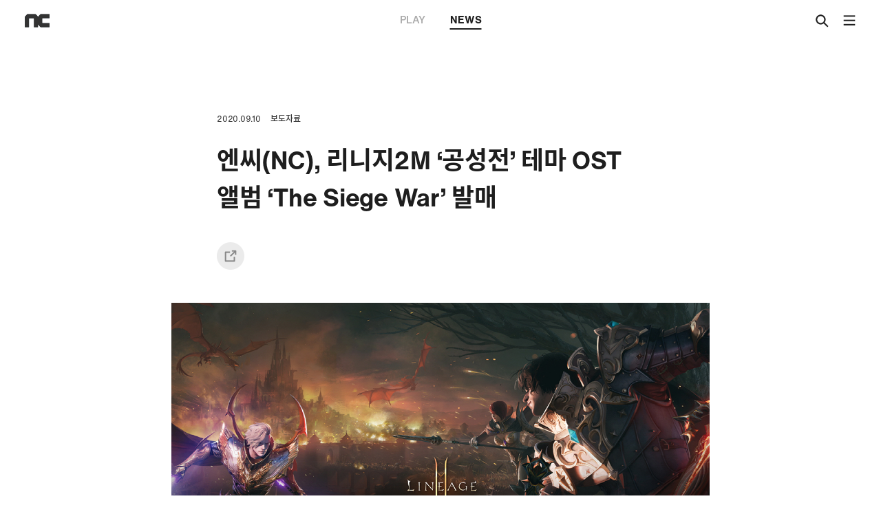

--- FILE ---
content_type: text/html; charset=utf-8
request_url: https://about.ncsoft.com/news/article/lineage2m-ost-20200910
body_size: 10502
content:
<!DOCTYPE html>
<html lang="ko">
<head>
  <!-- Google Tag Manager -->
  <script>(function (w, d, s, l, i) {
    w[l] = w[l] || [];
    w[l].push({ 'gtm.start': new Date().getTime(), event: 'gtm.js', });
    var f = d.getElementsByTagName(s)[0], j = d.createElement(s), dl = l != 'dataLayer' ? '&l=' + l : '';
    j.async = true;
    j.src = 'https://www.googletagmanager.com/gtm.js?id=' + i + dl;
    f.parentNode.insertBefore(j, f);
  })(window, document, 'script', 'dataLayer', 'GTM-PNT7CMG');</script>
  <!-- End Google Tag Manager -->
  <!-- Google Tag Manager -->
  <script>(function(w,d,s,l,i){w[l]=w[l]||[];w[l].push({'gtm.start':
            new Date().getTime(),event:'gtm.js'});var f=d.getElementsByTagName(s)[0],
          j=d.createElement(s),dl=l!='dataLayer'?'&l='+l:'';j.async=true;j.src=
          'https://www.googletagmanager.com/gtm.js?id='+i+dl;f.parentNode.insertBefore(j,f);
  })(window,document,'script','dataLayer','GTM-MWZ4CLJ');</script>
  <!-- End Google Tag Manager -->
  <!-- Google tag (gtag.js) -->
  <script async src="https://www.googletagmanager.com/gtag/js?id=AW-646724267"></script>
  <script>
    window.dataLayer = window.dataLayer || [];
    function gtag(){dataLayer.push(arguments);}
    gtag('js', new Date());
    gtag('config', 'AW-646724267');
  </script>
  <!-- Event snippet for 240515_엔씨소프트_브랜드전략_페이지조회 conversion page -->
  <script>
    gtag('event', 'conversion', {
      'send_to': 'AW-646724267/MKnkCMXn2KkZEKv1sLQC',
      'value': 1.0,
      'currency': 'KRW'
    });
  </script>
  <meta charset="utf-8">
  <meta http-equiv="X-UA-Compatible" content="IE=edge">
  <meta name="viewport" content="width=device-width,initial-scale=1.0">
  <link rel="icon" type="image/png" sizes="512x512" href="/img/icon-512.png"/>
  <link rel="apple-touch-icon" sizes="512x512" href="/img/icon-512.png" />
  <link rel="icon" type="image/png" sizes="192x192" href="/img/icon-192.png"/>
  <link rel="apple-touch-icon" sizes="192x192" href="/img/icon-192.png" />
  <link rel="icon" type="image/png" sizes="128x128" href="/img/icon-128.png"/>
  <link rel="apple-touch-icon" sizes="128x128" href="/img/icon-128.png" />

  <link rel="shortcut icon" href="/favicon.ico">
  <script src="https://developers.kakao.com/sdk/js/kakao.js"></script>
  <script>window.Kakao.init('86d93457e7278176c560ec3cc94fb8ca');</script>
  <script>
    document.oncontextmenu = () => false;
    document.ondragstart = () => false;
    document.onselectstart = () => false;
  </script>
  <meta name="naver-site-verification" content="23ed766498b3114502779bdb4beb1dabe61c3c34" />
  <title>엔씨(NC), 리니지2M ‘공성전’ 테마 OST 앨범 ‘The Siege War’ 발매</title>
<meta name="description" content="리니지2M의 다섯 번째 OST 앨범•••타이틀곡 ‘Ultimate Siege Warfare’ 등 8곡 수록
NCSOUND(엔씨사운드) 공식 유튜브 채널, 각종 음원 사이트에서 감상 가능" />
<meta name="keywords" content="NC, 엔씨, 엔씨소프트, NC소프트, NC AI, 온라인게임, MMORPG, NCSOFT, Online Game">
<meta itemprop="name" content="엔씨(NC), 리니지2M ‘공성전’ 테마 OST 앨범 ‘The Siege War’ 발매"/>
<meta itemprop="image" content="https://blogfiles.ncsoft.net/news/d366bc61-a7d9-498f-befb-0d84ffb4433c.jpg"/>
<meta itemprop="thumbnailUrl" content="https://blogfiles.ncsoft.net/news/d366bc61-a7d9-498f-befb-0d84ffb4433c.jpg"/>
<meta itemprop="url" content="https://about.ncsoft.com"/>
<meta itemprop="description" content="리니지2M의 다섯 번째 OST 앨범•••타이틀곡 ‘Ultimate Siege Warfare’ 등 8곡 수록
NCSOUND(엔씨사운드) 공식 유튜브 채널, 각종 음원 사이트에서 감상 가능"/>
<meta property="og:title" content="엔씨(NC), 리니지2M ‘공성전’ 테마 OST 앨범 ‘The Siege War’ 발매"/>
<meta property="og:description" content="리니지2M의 다섯 번째 OST 앨범•••타이틀곡 ‘Ultimate Siege Warfare’ 등 8곡 수록
NCSOUND(엔씨사운드) 공식 유튜브 채널, 각종 음원 사이트에서 감상 가능"/>
<meta property="og:image" content="https://blogfiles.ncsoft.net/news/d366bc61-a7d9-498f-befb-0d84ffb4433c.jpg"/>
<meta name="robots" content="index,follow">
<meta name="twitter:creator" content="ncsoft"/>
<meta name="twitter:site" content="@NCSOFT"/>
<meta name="twitter:card" content="summary_large_image"/>
<meta name="twitter:title" content="엔씨(NC), 리니지2M ‘공성전’ 테마 OST 앨범 ‘The Siege War’ 발매"/>
<meta name="twitter:description" content="리니지2M의 다섯 번째 OST 앨범•••타이틀곡 ‘Ultimate Siege Warfare’ 등 8곡 수록
NCSOUND(엔씨사운드) 공식 유튜브 채널, 각종 음원 사이트에서 감상 가능"/>
<meta name="twitter:image" content="https://blogfiles.ncsoft.net/news/d366bc61-a7d9-498f-befb-0d84ffb4433c.jpg"/>
<meta name="google-site-verification" content="Chd4H62QLzZUgp0yp6Lf_dWjK8q5gKEiSHxSMkVD3-4" />
<meta name="naver-site-verification" content="7fe462adbe992a2d4df0d6394f3ec9b1bb183b06"/>
<link rel="preload" href="/css/chunk-vendors.d2750225.css" as="style"><link rel="preload" href="/js/chunk-vendors.3447ad70.js" as="script"><link rel="preload" href="/css/main.6cb13927.css" as="style"><link rel="preload" href="/js/main.a3defc9b.js" as="script"><link rel="preload" href="/js/chunk-2d0b9994.28a5a903.js" as="script"><link rel="preload" href="/css/chunk-54daf423.bc516d69.css" as="style"><link rel="preload" href="/js/chunk-54daf423.5ee40efb.js" as="script"><link rel="preload" href="/css/chunk-0baa96e9.6bb2c435.css" as="style"><link rel="preload" href="/js/chunk-0baa96e9.545bde57.js" as="script"><link rel="prefetch" href="/css/chunk-0910fcd6.a1557145.css"><link rel="prefetch" href="/css/chunk-0bfc17da.a9d433ec.css"><link rel="prefetch" href="/css/chunk-0f3f4b34.b9602f13.css"><link rel="prefetch" href="/css/chunk-218dd35e.5091e9a7.css"><link rel="prefetch" href="/css/chunk-26bc9aef.a51056c9.css"><link rel="prefetch" href="/css/chunk-3f5f1c33.97c89fa4.css"><link rel="prefetch" href="/css/chunk-4aa0c59e.442f71a1.css"><link rel="prefetch" href="/css/chunk-726e00d0.ca721e0c.css"><link rel="prefetch" href="/css/chunk-7a0d3e83.36738e0d.css"><link rel="prefetch" href="/css/chunk-7b326c56.ba42d976.css"><link rel="prefetch" href="/css/chunk-991c6c30.e66f1b40.css"><link rel="prefetch" href="/css/chunk-d10f00fe.445ffb81.css"><link rel="prefetch" href="/css/chunk-dd48143a.ac3fb839.css"><link rel="prefetch" href="/css/chunk-e66a0286.08607f56.css"><link rel="prefetch" href="/js/chunk-0910fcd6.c18e3758.js"><link rel="prefetch" href="/js/chunk-0bfc17da.e2c1527b.js"><link rel="prefetch" href="/js/chunk-0f3f4b34.36d05e04.js"><link rel="prefetch" href="/js/chunk-218dd35e.aa2f175d.js"><link rel="prefetch" href="/js/chunk-26bc9aef.86c14412.js"><link rel="prefetch" href="/js/chunk-2d0aa585.1fe552d1.js"><link rel="prefetch" href="/js/chunk-2d0af6e5.1be2bb95.js"><link rel="prefetch" href="/js/chunk-2d0e9b41.546a4a31.js"><link rel="prefetch" href="/js/chunk-2d208a7b.d29c3341.js"><link rel="prefetch" href="/js/chunk-2d225457.a14a1597.js"><link rel="prefetch" href="/js/chunk-3f5f1c33.961f7090.js"><link rel="prefetch" href="/js/chunk-4aa0c59e.12a48b27.js"><link rel="prefetch" href="/js/chunk-726e00d0.414b0354.js"><link rel="prefetch" href="/js/chunk-7a0d3e83.f77c897a.js"><link rel="prefetch" href="/js/chunk-7b326c56.cf0eb7ce.js"><link rel="prefetch" href="/js/chunk-991c6c30.5dc08dfc.js"><link rel="prefetch" href="/js/chunk-d10f00fe.fe968451.js"><link rel="prefetch" href="/js/chunk-dd48143a.4a8c8773.js"><link rel="prefetch" href="/js/chunk-e66a0286.73849a06.js"><link rel="stylesheet" href="/css/chunk-vendors.d2750225.css"><link rel="stylesheet" href="/css/main.6cb13927.css"><link rel="stylesheet" href="/css/chunk-54daf423.bc516d69.css"><link rel="stylesheet" href="/css/chunk-0baa96e9.6bb2c435.css"></head>
<body>
<!-- Google Tag Manager (noscript) -->
<noscript>
  <iframe src="https://www.googletagmanager.com/ns.html?id=GTM-PNT7CMG" height="0" width="0" style="display:none;visibility:hidden"></iframe>
  <iframe src="https://www.googletagmanager.com/ns.html?id=GTM-MWZ4CLJ" height="0" width="0" style="display:none;visibility:hidden"></iframe>
</noscript>
<!-- End Google Tag Manager (noscript) -->
<script type="text/javascript"> _linkedin_partner_id = "4279868"; window._linkedin_data_partner_ids = window._linkedin_data_partner_ids || []; window._linkedin_data_partner_ids.push(_linkedin_partner_id); </script><script type="text/javascript"> (function(l) { if (!l){window.lintrk = function(a,b){window.lintrk.q.push([a,b])}; window.lintrk.q=[]} var s = document.getElementsByTagName("script")[0]; var b = document.createElement("script"); b.type = "text/javascript";b.async = true; b.src = "https://snap.licdn.com/li.lms-analytics/insight.min.js"; s.parentNode.insertBefore(b, s);})(window.lintrk); </script> <noscript> <img height="1" width="1" style="display:none;" alt="" src="https://px.ads.linkedin.com/collect/?pid=4279868&fmt=gif" /> </noscript>
<div id="app" data-server-rendered="true" class="ko default no-touch"><div app-header="" class="default"><header><div class="inner"><a href="/" class="home router-link-active"><h1 class="ir">NC</h1></a><div class="h-tab lineage2m-ost-20200910"><a href="/play">PLAY<span></span></a><a href="/news" class="router-link-active">NEWS<span></span></a></div><div class="h-btn"><a class="search"></a><a class="menu"></a></div></div></header><div header-search=""><div class="head"><div class="inner"><a class="search"></a><input placeholder="Search…" value=""><a class="close"></a></div></div><section class="init"><label>QUICK LINKS</label><ul></ul></section></div><div class="gnb"><div class="inner"><a class="close"></a><div class="section menu"><ul><li class="label"><a href="/play">PLAY</a></li><li><a href="/play/all">All</a></li><li><a href="/play/edge">EDGE</a></li><li><a href="/play/interactive">INTERACTIVE</a></li><li><a href="/play/creative">CREATIVE</a></li><li><a href="/play/film">FILM</a></li></ul></div><div class="section menu"><ul><li class="label"><a href="/news/" class="router-link-active">NEWS</a></li><li><a href="/news/all">All</a></li><li><a href="/news/inside-nc">INSIDE NC</a></li><li><a href="/news/esg">ESG</a></li><li><a href="/news/featured">FEATURED</a></li><li><a href="/news/brands">BRANDS</a></li><li><a href="/news/rd">R&amp;D</a></li><li><a href="/news/press-release">PRESS RELEASE</a></li></ul></div><div class="section social"><ul><li class="label"><span>SOCIAL</span></li><li><a href="https://www.facebook.com/NCSOFT.Korea" target="_blank">FACEBOOK<i></i></a></li><!----><li><a href="https://www.instagram.com/ncsoft.official/" target="_blank">INSTAGRAM<i></i></a></li><li><a href="https://www.youtube.com/user/ncsoft" target="_blank">YOUTUBE<i></i></a></li><li><a href="https://www.linkedin.com/company/ncsoft/" target="_blank">LINKEDIN<i></i></a></li><li><a href="https://www.tiktok.com/@ncsoft" target="_blank">TIKTOK<i></i></a></li></ul><ul><li class="label"><span>GLOBAL</span></li><li class="lng-menu-li on"><span>한국어</span></li><li class="lng-menu-li"><span>ENGLISH</span></li><li class="lng-menu-li"><span>日本語</span></li><li class="lng-menu-li"><span>中文-繁體</span></li></ul></div><div class="lang hidden-dm-up"><a><i class="global-ic"></i><span>한국어</span><i class="dd-ic"></i></a><div class="lang-popup"><ul><li class="lng-menu-li on"> 한국어 </li><li class="lng-menu-li"> ENGLISH </li><li class="lng-menu-li"> 日本語 </li><li class="lng-menu-li"> 中文-繁體 </li></ul></div></div></div></div></div><div scroll-holder=""><div scroll-pseudo-body></div><div scroll-container class="scroll-container"><div scroll-body class="scroll-body"><main news-article="" class="common news"><section p-section="" class="hero"><div class="text-area"><p class="tag">2020.09.10 <span>보도자료</span></p><h2>엔씨(NC), 리니지2M ‘공성전’ 테마 OST 앨범 ‘The Siege War’ 발매</h2><!----><div class="share-btn-wrap"><div sns-share="" class="news-article"><a class="btn"></a><div class="share-popup"><ul><li><a><img src="/img/common/sns-share/sns-fb.png" alt="facebook">Facebook </a></li><!----><!----><li><a><img src="/img/common/sns-share/sns-kakaotalk.png" alt="kakao talk">KakaoTalk </a></li><li><a><img src="/img/common/sns-share/sns-linked-in.png" alt="LinkedIn">LinkedIn </a></li><li><a href="mailto:?&amp;body=undefined"><img src="/img/common/sns-share/sns-outlook.png" alt="outlook">Email </a></li><li><a clip-board="" data-clipboard-text="" class="clipboard-btn"><img src="/img/common/sns-share/sns-copy-url.png" alt="copy url">Copy URL </a></li></ul></div></div></div></div><!----><!----></section><section p-section=""><div module-item="" class="close-image"><img cdn-img="" src="https://blogfiles.ncsoft.net/news/f7d8fe26-b75c-4ad6-b280-ecb0b8cbdb0c.jpg" alt="" class="hidden-ml-down"><img cdn-img="" src="https://blogfiles.ncsoft.net/news/f7d8fe26-b75c-4ad6-b280-ecb0b8cbdb0c.jpg" alt="" class="hidden-tp-up"><!----></div><div module-item="" class="dot-list"><p><strong>리니지2M의 다섯 번째 OST 앨범•••타이틀곡 ‘Ultimate Siege Warfare’ 등 8곡 수록</strong></p><p><strong>NCSOUND(엔씨사운드) 공식 유튜브 채널, 각종 음원 사이트에서 감상 가능</strong></p></div><div module-item="" class="body-text"><p>엔씨(NC)가 리니지2M의 다섯 번째 OST(Original Sound Track) 앨범 ‘The Siege War(더 시즈 워)’를 발매했다.</p><p></p><p style="text-align: start">‘The Siege War’는 리니지2M의 대표 콘텐츠 중 하나인 ‘공성전’을 주제로 한 앨범이다. 앨범은 전장의 긴장감과 치열한 전투의 분위기를 담은 8곡으로 구성되어 있다.</p><p style="text-align: start"></p><p style="text-align: start">타이틀 곡은 ‘아덴 공성전’의 테마 ‘Ultimate Siege Warfare (최후의 공성전)’다. 격렬하고 시원한 사운드가 특징인 곡으로, 실력파 록(Rock) 가수 성유빈이 참여해 곡의 하이라이트를 장식했다. 한국어, 영어, 인스트(Instrumental, 악기) 등 세가지 버전이 실려 있다.</p><p style="text-align: start"></p><p style="text-align: start">▲NCSOUND(엔씨사운드)가 작곡한 ‘Flag Invaders(깃발 침략자들)’ ▲화려한 기타와 풍성한 브라스(Brass, 관악기) 연주가 돋보이는 ‘End of the Clash(치열함의 끝)’ ▲유명 트레일러 음악 작곡가 Michael J. Elliott(마이클 제이. 엘리엇)이 원작 리니지2의 OST를 리메이크한 ‘Battle at Sundown 2(황혼의 전투 2)’ ▲‘Final Crisis 2(최후의 위기 2)’ 등도 수록되어 있다.</p><p style="text-align: start"></p><p style="text-align: start">이번 OST 앨범은 NCSOUND 공식 유튜브 채널과 각종 음원 사이트(멜론, 지니, 벅스, 네이버, 유튜브 뮤직)에서 감상할 수 있다.</p></div><div module-item="" class="dot-list"><p><strong>리니지2M OST 'The Siege War' 수록곡</strong></p></div><div module-item="" class="number-list"><p>성유빈, a-Jae&nbsp; - “Ultimate Siege Warfare - 아덴 공성”</p><p>NCSOUND - “Flag Invaders - 디온 공성”</p><p>a-Jae - “End of the Clash - 기란 공성”</p><p>Michael J. Elliott - “Battle at Sundown 2”</p><p>Michael J. Elliott - “FInal Crisis 2”</p><p>성유빈, a-Jae - “Ultimate Siege Warfare - 아덴 공성 (English Ver.)”</p><p>a-Jae - “Ultimate Siege Warfare - 아덴 공성 (Inst.)”</p><p>2WEI - “Final Conflict 2 (Bonus Track)”</p></div><div module-item="" class="basic-btn"><!----><a>NCSOUND 공식 유튜브 채널 <i class="outlink"></i></a><!----></div></section><section class="tags"><ul><li><a>#게임 OST</a></li><li><a>#리니지2M</a></li><li><a>#엔씨사운드</a></li></ul></section><!----></main><div footer="" class="default"><div class="inner"><a class="go-top"><span></span><span></span></a><div class="map"><div class="family"><a>FAMILY SITE<i></i></a><div class="menus"><ul><li><a href="https://kr.ncsoft.com/kr/index.do" target="_blank">NCSOFT</a></li><li><a href="https://www.ncdinos.com" target="_blank">NC Dinos</a></li><li><a href="https://www.ncfoundation.or.kr/main" target="_blank">NC Cultural Foundation</a></li><li><a href="https://www.plaync.com/kr/index" target="_blank">PLAYNC</a></li><li><a href="https://careers.ncsoft.com" target="_blank">NCSOFT Career</a></li><li><a href="https://ncsoft.github.io/ncresearch/" target="_blank">NC RESEARCH</a></li><li><a href="https://ncruitingblog.com/" target="_blank">NC RECRUITING BLOG</a></li></ul><!----><!----><!----><!----></div></div><div class="global"><a>GLOBAL<i></i></a><div class="menus"><ul><li class="lng-menu-li on"> 한국어 </li><li class="lng-menu-li"> ENGLISH </li><li class="lng-menu-li"> 日本語 </li><li class="lng-menu-li"> 中文-繁體 </li></ul></div></div></div><div class="logo"><p><video autoplay="autoplay" muted="muted" playsinline loop="loop" src="/video/footer/NC_footer_251201.mp4" class="visual"></video><span></span></p><img src="/img/footer/footer-logo-dark.png" alt class="dark"><img src="/img/footer/footer-logo.png" alt class="light"></div><div class="info-share"><ul class="ir"><li><a href="https://www.facebook.com/NCSOFT.Korea" target="_blank">ncsoft facebook</a></li><!----><li><a href="https://www.instagram.com/ncsoft.official/" target="_blank">ncsoft instagram</a></li><li><a href="https://www.youtube.com/user/ncsoft" target="_blank">ncsoft youtube channel</a></li><li><a href="https://www.linkedin.com/company/ncsoft/" target="_blank">ncsoft linkedin</a></li><li><a href="https://www.tiktok.com/@ncsoft" target="_blank">ncsoft TIKTOK</a></li></ul><p class="copy"><a href="/blog-operating-policy">NC PLAY 운영정책</a> ㅣ <a href="tel:02-2186-3300">대표번호 : 02-2186-3300</a><br> ⓒ NCSOFT Corporation. All Rights Reserved. </p></div></div></div></div></div></div><div class="fixed-holder"></div><!----></div><script>window.__INITIAL_STATE__={"codes":[{"lang":"ko","parentCode":"news","code":"news-insideNc","label":"INSIDE NC","data":{"highlight":"No","route":"\u002Fnews\u002Finside-nc","description":"엔씨의 문화를 소개합니다"},"vis":"Yes","odr":2,"edit":false},{"lang":"ko","parentCode":"news","code":"news-esg","label":"ESG","data":{"highlight":"No","route":"\u002Fnews\u002Fesg","description":"올바른 즐거움을 향해 진정성 있게 나아갑니다 "},"vis":"Yes","odr":3,"edit":false},{"lang":"ko","parentCode":"news","code":"news-featured","label":"FEATURED","data":{"highlight":"No","route":"\u002Fnews\u002Ffeatured","description":"엔씨의 가치를 새로운 시각에서 펼쳐냅니다 "},"vis":"Yes","odr":4,"edit":false},{"lang":"ko","parentCode":"news","code":"news-brands","label":"BRANDS","data":{"highlight":"No","route":"\u002Fnews\u002Fbrands","description":"엔씨의 IP와 서비스를 이야기합니다 "},"vis":"Yes","odr":5,"edit":false},{"lang":"ko","parentCode":"news","code":"news-rd","label":"R&D","data":{"highlight":"No","route":"\u002Fnews\u002Frd","description":"게임을 둘러싼 기술 노하우를 공유합니다 "},"vis":"Yes","odr":6,"edit":false},{"lang":"ko","parentCode":"news","code":"news-pressRelease","label":"PRESS RELEASE","data":{"highlight":"No","route":"\u002Fnews\u002Fpress-release","description":"보도자료 아카이브"},"vis":"Yes","odr":7,"edit":false},{"lang":"ko","parentCode":"news-brands","code":"news-brands-lineage","label":"Lineage","data":{"highlight":"No","route":"\u002Fnews\u002Fbrands\u002Flineage"},"vis":"Yes","odr":1,"edit":false},{"lang":"ko","parentCode":"news-brands","code":"news-brands-lineage2","label":"Lineage 2","data":{"highlight":"No","route":"\u002Fnews\u002Fbrands\u002Flineage2"},"vis":"Yes","odr":3,"edit":false},{"lang":"ko","parentCode":"news-brands","code":"news-brands-lineageM","label":"Lineage M","data":{"highlight":"No","route":"\u002Fnews\u002Fbrands\u002Flineage-m"},"vis":"Yes","odr":5,"edit":false},{"lang":"ko","parentCode":"news-brands","code":"news-brands-LineageW","label":"Lineage W","data":{"highlight":"No","route":"\u002Fnews\u002Fbrands\u002Flineage-w"},"vis":"Yes","odr":7,"edit":false},{"lang":"ko","parentCode":"news-brands","code":"news-brands-Lineage2M","label":"Lineage2M","data":{"highlight":"No","route":"\u002Fnews\u002Fbrands\u002Flineage2m"},"vis":"Yes","odr":8,"edit":false},{"lang":"ko","parentCode":"news-brands","code":"news-brands-aion","label":"AION","data":{"highlight":"No","route":"\u002Fnews\u002Fbrands\u002Faion"},"vis":"Yes","odr":10,"edit":false},{"lang":"ko","parentCode":"news-brands","code":"news-brands-bladeSoul","label":"Blade & Soul","data":{"highlight":"No","route":"\u002Fnews\u002Fbrands\u002Fblade-and-soul"},"vis":"Yes","odr":12,"edit":false},{"lang":"ko","parentCode":"news-brands","code":"news-brands-guildWars2","label":"Guild Wars 2","data":{"highlight":"No","route":"\u002Fnews\u002Fbrands\u002Fguild-wars2"},"vis":"Yes","odr":14,"edit":false},{"lang":"ko","parentCode":"news-brands","code":"news-brands-throneAndLiberty","label":"THRONE AND LIBERTY","data":{"highlight":"No","route":"\u002Fnews\u002Fbrands\u002Fthrone-and-liberty"},"vis":"Yes","odr":16,"edit":false},{"lang":"ko","parentCode":"news-brands","code":"news-brands-bladeSoul2","label":"Blade & Soul 2","data":{"highlight":"No","route":"\u002Fnews\u002Fbrands\u002Fblade-and-soul2"},"vis":"Yes","odr":17,"edit":false},{"lang":"ko","parentCode":"news-brands","code":"news-brands-battleCrush","label":"BATTLE CRUSH","data":{"route":"\u002Fnews\u002Fbrands\u002Fbattle-crush"},"vis":"Yes","odr":22,"edit":false},{"lang":"ko","parentCode":"news-brands","code":"news-brands-bufftoon","label":"버프툰","data":{"highlight":"No","route":"\u002Fnews\u002Fbrands\u002Fbufftoon"},"vis":"Yes","odr":24,"edit":false},{"lang":"ko","parentCode":"news-brands","code":"news-brands-peanut","label":"웃는땅콩","data":{"route":"\u002Fnews\u002Fbrands\u002Fpeanut"},"vis":"Yes","odr":26,"edit":false},{"lang":"ko","parentCode":"news-brands","code":"news-brands-hoYeon","label":"호연","data":{"route":"\u002Fnews\u002Fbrands\u002Fho-yeon"},"vis":"Yes","odr":27,"edit":false},{"lang":"ko","parentCode":"news-brands","code":"news-brands-aion2","label":"AION2","data":{"route":"\u002Fnews\u002Fbrands\u002Faion2"},"vis":"Yes","odr":28,"edit":false},{"lang":"ko","parentCode":"news-brands","code":"news-brands-cindercity","label":"CINDER CITY","data":{"route":"\u002Fnews\u002Fbrands\u002Fcindercity"},"vis":"Yes","odr":29,"edit":false},{"lang":"ko","parentCode":"news-featured","code":"news-featured-creatorCrew","label":"Creator Crew","data":{"highlight":"No","route":"\u002Fnews\u002Ffeatured\u002Fcreator-crew"},"vis":"Yes","odr":3,"edit":false},{"lang":"ko","parentCode":"news-featured","code":"news-featured-aiFramework","label":"AI Framework","data":{"highlight":"No","route":"\u002Fnews\u002Ffeatured\u002Fai-framework"},"vis":"Yes","odr":4,"edit":false},{"lang":"ko","parentCode":"news-featured","code":"news-featured-artLab","label":"ART LAB","data":{"highlight":"No","route":"\u002Fnews\u002Ffeatured\u002Fart-lab"},"vis":"Yes","odr":6,"edit":false},{"lang":"ko","parentCode":"news-featured","code":"news-featured-theGameArt","label":"The Game Art","data":{"highlight":"No","route":"\u002Fnews\u002Ffeatured\u002Fthe-game-art"},"vis":"Yes","odr":9,"edit":false},{"lang":"ko","parentCode":"news-featured","code":"news-featured-NCing","label":"NCing","data":{"highlight":"No","route":"\u002Fnews\u002Ffeatured\u002Fncing"},"vis":"Yes","odr":11,"edit":false},{"lang":"ko","parentCode":"news-featured","code":"news-featured-gameInnovation","label":"Game & Innovation","data":{"highlight":"No","route":"\u002Fnews\u002Ffeatured\u002Fgame-and-Innovation"},"vis":"Yes","odr":12,"edit":false},{"lang":"ko","parentCode":"news-featured","code":"news-featured-technologyDrivingChange","label":"Technology Driving Change","data":{"highlight":"No","route":"\u002Fnews\u002Ffeatured\u002Ftechnology-driving-change"},"vis":"Yes","odr":14,"edit":false},{"lang":"ko","parentCode":"news-featured","code":"news-featured-scienceToTheFuture","label":"Science to the Future","data":{"highlight":"No","route":"\u002Fnews\u002Ffeatured\u002Fscience-to-the-future"},"vis":"Yes","odr":15,"edit":false},{"lang":"ko","parentCode":"news-featured","code":"news-featured-players","label":"Players","data":{"highlight":"No","route":"\u002Fnews\u002Ffeatured\u002Fplayers"},"vis":"Yes","odr":17,"edit":false},{"lang":"ko","parentCode":"news-featured","code":"news-featured-technologyPushTheBoundaries","label":"Technology: Push the Boundaries","data":{"highlight":"No","route":"\u002Fnews\u002Ffeatured\u002Ftechnology-push-the-boundaries"},"vis":"Yes","odr":18,"edit":false},{"lang":"ko","parentCode":"news-featured","code":"news-featured-moment","label":"MOMENT","data":{"route":"\u002Fnews\u002Ffeatured\u002Fmoment"},"vis":"Yes","odr":19,"edit":false},{"lang":"ko","parentCode":"news-featured","code":"news-featured-story","label":"Behind The Story","data":{"route":"\u002Fnews\u002Ffeatured\u002Fstory"},"vis":"Yes","odr":20,"edit":false},{"lang":"ko","parentCode":"news-featured","code":"news-featured-ncCreators","label":"NC CREATORS","data":{"route":"\u002Fnews\u002Ffeatured\u002Fnc-creators"},"vis":"Yes","odr":22,"edit":false},{"lang":"ko","parentCode":"news-insideNc","code":"news-insideNc-ourWay","label":"Our Way","data":{"highlight":"No","route":"\u002Fnews\u002Finside-nc\u002Four-way"},"vis":"Yes","odr":2,"edit":false},{"lang":"ko","parentCode":"news-insideNc","code":"news-insideNc-cultureValues","label":"Culture & Values","data":{"highlight":"No","route":"\u002Fnews\u002Finside-nc\u002Fculture-values"},"vis":"Yes","odr":4,"edit":false},{"lang":"ko","parentCode":"news-insideNc","code":"news-insideNc-ncDinos","label":"NC Dinos","data":{"highlight":"No","route":"\u002Fnews\u002Finside-nc\u002Fnc-dinos"},"vis":"Yes","odr":5,"edit":false},{"lang":"ko","parentCode":"news-insideNc","code":"news-insideNc-ncCulturalFoundation","label":"NC Cultural Foundation","data":{"highlight":"No","route":"\u002Fnews\u002Finside-nc\u002Fnc-cultural-foundation"},"vis":"Yes","odr":6,"edit":false},{"lang":"ko","parentCode":"news-insideNc","code":"news-insideNc-theOriginality","label":"The Originality","data":{"route":"\u002Fnews\u002Finside-nc\u002Fthe-originality"},"vis":"Yes","odr":8,"edit":false},{"lang":"ko","parentCode":"news-insideNc","code":"news-insideNc-wePlay","label":"We Play","data":{"route":"\u002Fnews\u002Finside-nc\u002Fwe-play"},"vis":"Yes","odr":12,"edit":false},{"lang":"ko","parentCode":"news-ncdp2023","code":"news-ncdp2023-ncdp2023","label":"NCDP 2023","data":{"route":"\u002Fnews\u002Fncdp2023\u002Fncdp2023"},"vis":"Yes","odr":1,"edit":false},{"lang":"ko","parentCode":"news-ncdp2023","code":"news-ncdp2023-conference","label":"Conference","data":{"route":"\u002Fnews\u002Fncdp2023\u002Fconference"},"vis":"Yes","odr":2,"edit":false},{"lang":"ko","parentCode":"news-ncdp2023","code":"news-ncdp2023-rnd","label":"R&D Presentation","data":{"route":"\u002Fnews\u002Fncdp2023\u002Frnd-presentation"},"vis":"Yes","odr":3,"edit":false},{"lang":"ko","parentCode":"news-pressRelease","code":"news-pressRelease-pressRelease","label":"보도자료","data":{"highlight":"No","route":"\u002Fnews\u002Fpress-release\u002Fpress-release"},"vis":"Yes","odr":2,"edit":false},{"lang":"ko","parentCode":"news-rd","code":"news-rd-ai","label":"AI","data":{"highlight":"No","route":"\u002Fnews\u002Frd\u002Fai"},"vis":"Yes","odr":1,"edit":false},{"lang":"ko","parentCode":"news-rd","code":"news-rd-dataScience","label":"Data Science","data":{"highlight":"No","route":"\u002Fnews\u002Frd\u002Fdata-science"},"vis":"Yes","odr":2,"edit":false},{"lang":"ko","parentCode":"news-rd","code":"news-rd-visual","label":"Visual","data":{"highlight":"No","route":"\u002Fnews\u002Frd\u002Fvisual"},"vis":"Yes","odr":3,"edit":false},{"lang":"ko","parentCode":"news-rd","code":"news-rd-sound","label":"Sound","data":{"highlight":"No","route":"\u002Fnews\u002Frd\u002Fsound"},"vis":"Yes","odr":4,"edit":false},{"lang":"ko","parentCode":"news-rd","code":"news-rd-platform","label":"Platform","data":{"highlight":"No","route":"\u002Fnews\u002Frd\u002Fplatform"},"vis":"Yes","odr":5,"edit":false},{"lang":"ko","parentCode":"news-rd","code":"news-rd-game","label":"Game","data":{"highlight":"No","route":"\u002Fnews\u002Frd\u002Fgame"},"vis":"Yes","odr":6,"edit":false},{"lang":"ko","parentCode":"news-rd","code":"news-rd-ncdp","label":"NCDP","data":{"route":"\u002Fnews\u002Frd\u002Fncdp"},"vis":"Yes","odr":7,"edit":false},{"lang":"ko","parentCode":"play","code":"play-edge","label":"EDGE","data":{"highlight":"No","route":"\u002Fplay\u002Fedge","description":"엔씨의 최신 소식을 60초로 전합니다"},"vis":"Yes","odr":1,"edit":false},{"lang":"ko","parentCode":"play","code":"play-interactive","label":"INTERACTIVE","data":{"highlight":"No","route":"\u002Fplay\u002Finteractive","description":"인터랙티브 스토리 콘텐츠를 플레이하세요 "},"vis":"Yes","odr":2,"edit":false},{"lang":"ko","parentCode":"play","code":"play-creative","label":"CREATIVE","data":{"highlight":"No","route":"\u002Fplay\u002Fcreative","description":"브랜드 경험의 새로운 방식을 제안합니다 "},"vis":"Yes","odr":3,"edit":false},{"lang":"ko","parentCode":"play","code":"play-film","label":"FILM","data":{"highlight":"No","route":"\u002Fplay\u002Ffilm","description":"엔씨를 영상으로 경험합니다 "},"vis":"Yes","odr":4,"edit":false},{"lang":"ko","parentCode":"play-creative","code":"play-creative-lineageMonsterEncyclopedia","label":"Lineage Encyclopedia","data":{"highlight":"No","route":"\u002Fplay\u002Fcreative\u002Flineage-encyclopedia"},"vis":"Yes","odr":3,"edit":false},{"lang":"ko","parentCode":"play-creative","code":"play-creative-ncPlay","label":"NC {   } PLAY","data":{"highlight":"No","route":"\u002Fplay\u002Fcreative\u002Fnc-play"},"vis":"Yes","odr":6,"edit":false},{"lang":"ko","parentCode":"play-creative","code":"play-creative-webtoon","label":"웹툰","data":{"highlight":"No","route":"\u002Fplay\u002Fcreative\u002Fwebtoon"},"vis":"Yes","odr":6,"edit":false},{"lang":"ko","parentCode":"play-creative-webtoon","code":"play-creative-webtoon-scientificGamers","label":"사이언티픽 게이머즈","data":{"route":"\u002Fplay\u002Fcreative\u002Fwebtoon\u002Fscientific-gamers"},"vis":"Yes","odr":1,"edit":false},{"lang":"ko","parentCode":"play-creative-webtoon","code":"play-creative-webtoon-theOverlay","label":"디 오버레이","data":{"route":"\u002Fplay\u002Fcreative\u002Fwebtoon\u002Fthe-overlay"},"vis":"Yes","odr":3,"edit":false},{"lang":"ko","parentCode":"play-creative-webtoon","code":"play-creative-webtoon-tfotEmpire","label":"제국의 몰락","data":{"route":"\u002Fplay\u002Fcreative\u002Fwebtoon\u002Ftfot-empire"},"vis":"Yes","odr":4,"edit":false},{"lang":"ko","parentCode":"play-creative-webtoon","code":"play-creative-webtoon-ttoa","label":"오만의 탑","data":{"route":"\u002Fplay\u002Fcreative\u002Fwebtoon\u002Fttoa"},"vis":"Yes","odr":5,"edit":false},{"lang":"ko","parentCode":"play-creative-webtoon","code":"play-creative-webtoon-derion","label":"데리온","data":{"route":"\u002Fplay\u002Fcreative\u002Fwebtoon\u002Fderion"},"vis":"Yes","odr":6,"edit":false},{"lang":"ko","parentCode":"play-creative-webtoon","code":"play-creative-webtoon-devil","label":"RE:devil","data":{"route":"\u002Fplay\u002Fcreative\u002Fwebtoon\u002Fdevil"},"vis":"Yes","odr":7,"edit":false},{"lang":"ko","parentCode":"play-edge","code":"play-edge-edge","label":"EDGE","data":{"route":"\u002Fplay\u002Fedge\u002Fedge"},"vis":"Yes","odr":1,"edit":false},{"lang":"ko","parentCode":"play-film","code":"play-film-aiFramework","label":"AI Framework","data":{"highlight":"No","route":"\u002Fplay\u002Ffilm\u002Fai-framework"},"vis":"Yes","odr":3,"edit":false},{"lang":"ko","parentCode":"play-film","code":"play-film-beHuman","label":"Be Human","data":{"route":"\u002Fplay\u002Ffilm\u002Fbe-human"},"vis":"Yes","odr":5,"edit":false},{"lang":"ko","parentCode":"play-film","code":"play-film-ncDiversityFramework","label":"NC Diversity Framework","data":{"route":"\u002Fplay\u002Ffilm\u002FncDiversityFramework"},"vis":"Yes","odr":9,"edit":false},{"lang":"ko","parentCode":"play-film","code":"play-film-rd","label":"R&D","data":{"route":"\u002Fplay\u002Ffilm\u002Frd"},"vis":"Yes","odr":11,"edit":false},{"lang":"ko","parentCode":"play-film","code":"play-film-NCing","label":"NCing","data":{"highlight":"No","route":"\u002Fplay\u002Ffilm\u002Fncing"},"vis":"Yes","odr":12,"edit":false},{"lang":"ko","parentCode":"play-film","code":"play-film-ip","label":"IP","data":{"highlight":"No","route":"\u002Fplay\u002Ffilm\u002Fip"},"vis":"Yes","odr":15,"edit":false},{"lang":"ko","parentCode":"play-film","code":"play-film-ncDinosDocumentary","label":"NC Dinos","data":{"highlight":"No","route":"\u002Fplay\u002Ffilm\u002Fnc-dinos-documentary"},"vis":"Yes","odr":15,"edit":false},{"lang":"ko","parentCode":"play-film","code":"play-film-sound","label":"Sound","data":{"highlight":"No","route":"\u002Fplay\u002Ffilm\u002Fsound"},"vis":"Yes","odr":17,"edit":false},{"lang":"ko","parentCode":"play-film","code":"play-film-playBplay","label":"Play Beyond Play","data":{"highlight":"No","route":"\u002Fplay\u002Ffilm\u002Fplay-beyond-play"},"vis":"Yes","odr":18,"edit":false},{"lang":"ko","parentCode":"play-film","code":"play-film-wePlay","label":"We Play","data":{"route":"\u002Fplay\u002Ffilm\u002Fwe-play"},"vis":"Yes","odr":19,"edit":false},{"lang":"ko","parentCode":"play-film","code":"play-film-ncCulturalFoundation","label":"NC Cultural Foundation","data":{"route":"\u002Fplay\u002Ffilm\u002Fnc-cultural-foundation"},"vis":"Yes","odr":19,"edit":false},{"lang":"ko","parentCode":"play-film","code":"play-film-ncruiting","label":"NCruiting","data":{"route":"\u002Fplay\u002Ffilm\u002Fncruiting"},"vis":"Yes","odr":21,"edit":false},{"lang":"ko","parentCode":"play-interactive","code":"play-interactive-playNovel","label":"Play Novel","data":{"highlight":"No","route":"\u002Fplay\u002Finteractive\u002Fplay-novel"},"vis":"Yes","odr":3,"edit":false},{"lang":"ko","parentCode":"play-interactive","code":"play-interactive-stories","label":"Stories","data":{"highlight":"No","route":"\u002Fplay\u002Finteractive\u002Fstories"},"vis":"Yes","odr":6,"edit":false},{"lang":"ko","parentCode":"ROOT","code":"news","label":"NEWS","data":{"highlight":"Yes","route":"\u002Fnews","description":""},"vis":"Yes","odr":1,"edit":false},{"lang":"ko","parentCode":"ROOT","code":"play","label":"PLAY","data":{"highlight":"No","route":"\u002Fplay"},"vis":"Yes","odr":2,"edit":false}],"images":null,"theme":"default","fetchingAsyncData":false,"resetPage":null,"soundMuted":true,"browser":{"touch":false,"mobile":false,"matchedMedia":null,"orientation":null,"shrink":null,"scrollDirection":null,"scrollByWheel":false,"popState":false,"isFirst":true},"scrollAgency":{"frozen":false,"moving":false},"route":{"path":"\u002Fnews\u002Farticle\u002Flineage2m-ost-20200910","hash":"","query":{},"params":{"slug":"lineage2m-ost-20200910"},"fullPath":"\u002Fnews\u002Farticle\u002Flineage2m-ost-20200910","meta":{"root":"news"},"from":{"name":null,"path":"\u002F","hash":"","query":{},"params":{},"fullPath":"\u002F","meta":{}}},"__COMPONENTS_STATE__":{"news-article":{"info":{"sq":176,"lang":"ko","root":"news","admin":false,"type":"common","slug":"lineage2m-ost-20200910","title":"엔씨(NC), 리니지2M ‘공성전’ 테마 OST 앨범 ‘The Siege War’ 발매","contents":"{\"hero\":{\"title\":\"엔씨(NC), 리니지2M ‘공성전’ 테마 OST 앨범 ‘The Siege War’ 발매\"},\"content\":[{\"name\":\"Minimum Margin\",\"comp\":\"SingleImage\",\"type\":\"close-image\",\"idx\":0,\"value\":{\"image\":{\"pc\":\"news\u002Ff7d8fe26-b75c-4ad6-b280-ecb0b8cbdb0c.jpg#733\",\"mobile\":\"news\u002Ff7d8fe26-b75c-4ad6-b280-ecb0b8cbdb0c.jpg#733\"},\"desc\":\"\"}},{\"name\":\"Dot List\",\"comp\":\"DotList\",\"type\":\"dot-list\",\"idx\":1,\"value\":\"\u003Cp\u003E\u003Cstrong\u003E리니지2M의 다섯 번째 OST 앨범•••타이틀곡 ‘Ultimate Siege Warfare’ 등 8곡 수록\u003C\u002Fstrong\u003E\u003C\u002Fp\u003E\u003Cp\u003E\u003Cstrong\u003ENCSOUND(엔씨사운드) 공식 유튜브 채널, 각종 음원 사이트에서 감상 가능\u003C\u002Fstrong\u003E\u003C\u002Fp\u003E\"},{\"name\":\"Body Text\",\"comp\":\"BasicText\",\"type\":\"body-text\",\"idx\":2,\"value\":\"\u003Cp\u003E엔씨(NC)가 리니지2M의 다섯 번째 OST(Original Sound Track) 앨범 ‘The Siege War(더 시즈 워)’를 발매했다.\u003C\u002Fp\u003E\u003Cp\u003E\u003C\u002Fp\u003E\u003Cp style=\\\"text-align: start\\\"\u003E‘The Siege War’는 리니지2M의 대표 콘텐츠 중 하나인 ‘공성전’을 주제로 한 앨범이다. 앨범은 전장의 긴장감과 치열한 전투의 분위기를 담은 8곡으로 구성되어 있다.\u003C\u002Fp\u003E\u003Cp style=\\\"text-align: start\\\"\u003E\u003C\u002Fp\u003E\u003Cp style=\\\"text-align: start\\\"\u003E타이틀 곡은 ‘아덴 공성전’의 테마 ‘Ultimate Siege Warfare (최후의 공성전)’다. 격렬하고 시원한 사운드가 특징인 곡으로, 실력파 록(Rock) 가수 성유빈이 참여해 곡의 하이라이트를 장식했다. 한국어, 영어, 인스트(Instrumental, 악기) 등 세가지 버전이 실려 있다.\u003C\u002Fp\u003E\u003Cp style=\\\"text-align: start\\\"\u003E\u003C\u002Fp\u003E\u003Cp style=\\\"text-align: start\\\"\u003E▲NCSOUND(엔씨사운드)가 작곡한 ‘Flag Invaders(깃발 침략자들)’ ▲화려한 기타와 풍성한 브라스(Brass, 관악기) 연주가 돋보이는 ‘End of the Clash(치열함의 끝)’ ▲유명 트레일러 음악 작곡가 Michael J. Elliott(마이클 제이. 엘리엇)이 원작 리니지2의 OST를 리메이크한 ‘Battle at Sundown 2(황혼의 전투 2)’ ▲‘Final Crisis 2(최후의 위기 2)’ 등도 수록되어 있다.\u003C\u002Fp\u003E\u003Cp style=\\\"text-align: start\\\"\u003E\u003C\u002Fp\u003E\u003Cp style=\\\"text-align: start\\\"\u003E이번 OST 앨범은 NCSOUND 공식 유튜브 채널과 각종 음원 사이트(멜론, 지니, 벅스, 네이버, 유튜브 뮤직)에서 감상할 수 있다.\u003C\u002Fp\u003E\"},{\"name\":\"Dot List\",\"comp\":\"DotList\",\"type\":\"dot-list\",\"idx\":3,\"value\":\"\u003Cp\u003E\u003Cstrong\u003E리니지2M OST 'The Siege War' 수록곡\u003C\u002Fstrong\u003E\u003C\u002Fp\u003E\"},{\"name\":\"Number List\",\"comp\":\"NumberList\",\"type\":\"number-list\",\"idx\":4,\"value\":\"\u003Cp\u003E성유빈, a-Jae&nbsp; - “Ultimate Siege Warfare - 아덴 공성”\u003C\u002Fp\u003E\u003Cp\u003ENCSOUND - “Flag Invaders - 디온 공성”\u003C\u002Fp\u003E\u003Cp\u003Ea-Jae - “End of the Clash - 기란 공성”\u003C\u002Fp\u003E\u003Cp\u003EMichael J. Elliott - “Battle at Sundown 2”\u003C\u002Fp\u003E\u003Cp\u003EMichael J. Elliott - “FInal Crisis 2”\u003C\u002Fp\u003E\u003Cp\u003E성유빈, a-Jae - “Ultimate Siege Warfare - 아덴 공성 (English Ver.)”\u003C\u002Fp\u003E\u003Cp\u003Ea-Jae - “Ultimate Siege Warfare - 아덴 공성 (Inst.)”\u003C\u002Fp\u003E\u003Cp\u003E2WEI - “Final Conflict 2 (Bonus Track)”\u003C\u002Fp\u003E\"},{\"name\":\"Basic\",\"comp\":\"Buttons\",\"type\":\"basic-btn\",\"idx\":5,\"value\":{\"icon\":\"outlink\",\"text\":\"NCSOUND 공식 유튜브 채널\",\"url\":\"https:\u002F\u002Fwww.youtube.com\u002FNCSOUND\"}}]}","search":"news\u002Ff7d8fe26-b75c-4ad6-b280-ecb0b8cbdb0c.jpg#733 news\u002Ff7d8fe26-b75c-4ad6-b280-ecb0b8cbdb0c.jpg#733  리니지2M의 다섯 번째 OST 앨범•••타이틀곡 ‘Ultimate Siege Warfare’ 등 8곡 수록NCSOUND(엔씨사운드) 공식 유튜브 채널, 각종 음원 사이트에서 감상 가능 엔씨(NC)가 리니지2M의 다섯 번째 OST(Original Sound Track) 앨범 ‘The Siege War(더 시즈 워)’를 발매했다.‘The Siege War’는 리니지2M의 대표 콘텐츠 중 하나인 ‘공성전’을 주제로 한 앨범이다. 앨범은 전장의 긴장감과 치열한 전투의 분위기를 담은 8곡으로 구성되어 있다.타이틀 곡은 ‘아덴 공성전’의 테마 ‘Ultimate Siege Warfare (최후의 공성전)’다. 격렬하고 시원한 사운드가 특징인 곡으로, 실력파 록(Rock) 가수 성유빈이 참여해 곡의 하이라이트를 장식했다. 한국어, 영어, 인스트(Instrumental, 악기) 등 세가지 버전이 실려 있다.▲NCSOUND(엔씨사운드)가 작곡한 ‘Flag Invaders(깃발 침략자들)’ ▲화려한 기타와 풍성한 브라스(Brass, 관악기) 연주가 돋보이는 ‘End of the Clash(치열함의 끝)’ ▲유명 트레일러 음악 작곡가 Michael J. Elliott(마이클 제이. 엘리엇)이 원작 리니지2의 OST를 리메이크한 ‘Battle at Sundown 2(황혼의 전투 2)’ ▲‘Final Crisis 2(최후의 위기 2)’ 등도 수록되어 있다.이번 OST 앨범은 NCSOUND 공식 유튜브 채널과 각종 음원 사이트(멜론, 지니, 벅스, 네이버, 유튜브 뮤직)에서 감상할 수 있다. 리니지2M OST 'The Siege War' 수록곡 성유빈, a-Jae&nbsp; - “Ultimate Siege Warfare - 아덴 공성”NCSOUND - “Flag Invaders - 디온 공성”a-Jae - “End of the Clash - 기란 공성”Michael J. Elliott - “Battle at Sundown 2”Michael J. Elliott - “FInal Crisis 2”성유빈, a-Jae - “Ultimate Siege Warfare - 아덴 공성 (English Ver.)”a-Jae - “Ultimate Siege Warfare - 아덴 공성 (Inst.)”2WEI - “Final Conflict 2 (Bonus Track)” outlink NCSOUND 공식 유튜브 채널 https:\u002F\u002Fwww.youtube.com\u002FNCSOUND","vis":"Yes","author":"뉴타입 01","image":"news\u002F7674395e-cca9-4922-9178-5e6d9311f72b.jpg#735","metaTitle":"엔씨(NC), 리니지2M ‘공성전’ 테마 OST 앨범 ‘The Siege War’ 발매","metaDesc":"리니지2M의 다섯 번째 OST 앨범•••타이틀곡 ‘Ultimate Siege Warfare’ 등 8곡 수록\nNCSOUND(엔씨사운드) 공식 유튜브 채널, 각종 음원 사이트에서 감상 가능","metaImage":"news\u002Fd366bc61-a7d9-498f-befb-0d84ffb4433c.jpg#734","odr":null,"contentEncode":null,"publishDtt":"2020-09-10 10:00:00.0","registerDtt":"2022-07-01 14:42:38.0","updateDtt":"2022-08-01 15:17:12.0","priorityCategory":"news-pressRelease-pressRelease","category":null,"categoryList":"news-pressRelease-pressRelease","tag":null,"tagList":"게임 OST,리니지2M,엔씨사운드","relatedList":null,"hero":{"title":"엔씨(NC), 리니지2M ‘공성전’ 테마 OST 앨범 ‘The Siege War’ 발매"},"content":[{"name":"Minimum Margin","comp":"SingleImage","type":"close-image","idx":0,"value":{"image":{"pc":"news\u002Ff7d8fe26-b75c-4ad6-b280-ecb0b8cbdb0c.jpg#733","mobile":"news\u002Ff7d8fe26-b75c-4ad6-b280-ecb0b8cbdb0c.jpg#733"},"desc":""}},{"name":"Dot List","comp":"DotList","type":"dot-list","idx":1,"value":"\u003Cp\u003E\u003Cstrong\u003E리니지2M의 다섯 번째 OST 앨범•••타이틀곡 ‘Ultimate Siege Warfare’ 등 8곡 수록\u003C\u002Fstrong\u003E\u003C\u002Fp\u003E\u003Cp\u003E\u003Cstrong\u003ENCSOUND(엔씨사운드) 공식 유튜브 채널, 각종 음원 사이트에서 감상 가능\u003C\u002Fstrong\u003E\u003C\u002Fp\u003E"},{"name":"Body Text","comp":"BasicText","type":"body-text","idx":2,"value":"\u003Cp\u003E엔씨(NC)가 리니지2M의 다섯 번째 OST(Original Sound Track) 앨범 ‘The Siege War(더 시즈 워)’를 발매했다.\u003C\u002Fp\u003E\u003Cp\u003E\u003C\u002Fp\u003E\u003Cp style=\"text-align: start\"\u003E‘The Siege War’는 리니지2M의 대표 콘텐츠 중 하나인 ‘공성전’을 주제로 한 앨범이다. 앨범은 전장의 긴장감과 치열한 전투의 분위기를 담은 8곡으로 구성되어 있다.\u003C\u002Fp\u003E\u003Cp style=\"text-align: start\"\u003E\u003C\u002Fp\u003E\u003Cp style=\"text-align: start\"\u003E타이틀 곡은 ‘아덴 공성전’의 테마 ‘Ultimate Siege Warfare (최후의 공성전)’다. 격렬하고 시원한 사운드가 특징인 곡으로, 실력파 록(Rock) 가수 성유빈이 참여해 곡의 하이라이트를 장식했다. 한국어, 영어, 인스트(Instrumental, 악기) 등 세가지 버전이 실려 있다.\u003C\u002Fp\u003E\u003Cp style=\"text-align: start\"\u003E\u003C\u002Fp\u003E\u003Cp style=\"text-align: start\"\u003E▲NCSOUND(엔씨사운드)가 작곡한 ‘Flag Invaders(깃발 침략자들)’ ▲화려한 기타와 풍성한 브라스(Brass, 관악기) 연주가 돋보이는 ‘End of the Clash(치열함의 끝)’ ▲유명 트레일러 음악 작곡가 Michael J. Elliott(마이클 제이. 엘리엇)이 원작 리니지2의 OST를 리메이크한 ‘Battle at Sundown 2(황혼의 전투 2)’ ▲‘Final Crisis 2(최후의 위기 2)’ 등도 수록되어 있다.\u003C\u002Fp\u003E\u003Cp style=\"text-align: start\"\u003E\u003C\u002Fp\u003E\u003Cp style=\"text-align: start\"\u003E이번 OST 앨범은 NCSOUND 공식 유튜브 채널과 각종 음원 사이트(멜론, 지니, 벅스, 네이버, 유튜브 뮤직)에서 감상할 수 있다.\u003C\u002Fp\u003E"},{"name":"Dot List","comp":"DotList","type":"dot-list","idx":3,"value":"\u003Cp\u003E\u003Cstrong\u003E리니지2M OST 'The Siege War' 수록곡\u003C\u002Fstrong\u003E\u003C\u002Fp\u003E"},{"name":"Number List","comp":"NumberList","type":"number-list","idx":4,"value":"\u003Cp\u003E성유빈, a-Jae&nbsp; - “Ultimate Siege Warfare - 아덴 공성”\u003C\u002Fp\u003E\u003Cp\u003ENCSOUND - “Flag Invaders - 디온 공성”\u003C\u002Fp\u003E\u003Cp\u003Ea-Jae - “End of the Clash - 기란 공성”\u003C\u002Fp\u003E\u003Cp\u003EMichael J. Elliott - “Battle at Sundown 2”\u003C\u002Fp\u003E\u003Cp\u003EMichael J. Elliott - “FInal Crisis 2”\u003C\u002Fp\u003E\u003Cp\u003E성유빈, a-Jae - “Ultimate Siege Warfare - 아덴 공성 (English Ver.)”\u003C\u002Fp\u003E\u003Cp\u003Ea-Jae - “Ultimate Siege Warfare - 아덴 공성 (Inst.)”\u003C\u002Fp\u003E\u003Cp\u003E2WEI - “Final Conflict 2 (Bonus Track)”\u003C\u002Fp\u003E"},{"name":"Basic","comp":"Buttons","type":"basic-btn","idx":5,"value":{"icon":"outlink","text":"NCSOUND 공식 유튜브 채널","url":"https:\u002F\u002Fwww.youtube.com\u002FNCSOUND"}}]},"related":[]}}}</script><script src="/js/chunk-vendors.3447ad70.js" defer></script><script src="/js/chunk-2d0b9994.28a5a903.js" defer></script><script src="/js/chunk-54daf423.5ee40efb.js" defer></script><script src="/js/chunk-0baa96e9.545bde57.js" defer></script><script src="/js/main.a3defc9b.js" defer></script>
</body>
</html>


--- FILE ---
content_type: text/css; charset=UTF-8
request_url: https://about.ncsoft.com/css/main.6cb13927.css
body_size: 14599
content:
[header-search]{position:fixed;width:100%;height:100vh;overflow:auto;box-sizing:border-box;z-index:999;background-image:linear-gradient(180deg,#fff 50%,hsla(0,0%,100%,.7))}[header-search] .head{padding-top:1.6875rem;padding-right:1.125rem;padding-bottom:1.75rem;padding-left:1.125rem;width:100%;box-sizing:border-box;border-bottom:1px solid #f4f4f4;position:sticky;left:0;top:0;right:auto;bottom:auto;background-color:#fff;z-index:2}[header-search] .head .inner{max-width:167.5rem;margin-left:auto;margin-right:auto;box-sizing:border-box}[header-search] .head .search{background-image:url(/img/common/search-ic-search.png)}[header-search] .head .close,[header-search] .head .search{display:inline-block;width:1.5rem;height:1.5rem;vertical-align:middle;background-color:transparent;background-size:contain;background-repeat:no-repeat}[header-search] .head .close{float:right;background-image:url(/img/common/search-ic-close.png);opacity:1;transform:rotate(0);transition:opacity .2s ease,transform .3s ease}.no-touch [header-search] .head .close:hover{opacity:.6;transform:rotate(180deg)}[header-search] .head input{margin-left:1rem;font-size:1.375rem;line-height:.0825rem;line-height:1.32;font-weight:700;width:75%}[header-search] .head input::-moz-placeholder{color:#a9a9a9}[header-search] .head input:-ms-input-placeholder{color:#a9a9a9}[header-search] .head input::placeholder{color:#a9a9a9}[header-search] section{max-width:167.5rem;margin-left:auto;margin-right:auto;box-sizing:border-box}[header-search] .init{padding-left:1.125rem;padding-right:1.125rem;padding-top:2rem;position:relative}[header-search] .init label{font-size:.875rem;line-height:.098125rem;line-height:1.57;color:#a9a9a9}[header-search] .init ul{padding-top:.625rem}[header-search] .init ul li{opacity:0;transform:translateY(20%);transition:all .8s cubic-bezier(.49,-.01,.07,1)}[header-search] .init ul li a{padding-top:.125rem;padding-right:0;padding-bottom:.125rem;padding-left:0;font-size:1rem;line-height:.113125rem;letter-spacing:-.01875rem;line-height:1.81;color:#333;transition:color .2s ease}.no-touch [header-search] .init ul li a:hover{color:#888}[header-search] .init ul li:first-of-type{transition-delay:.1s}[header-search] .init ul li:nth-of-type(2){transition-delay:.2s}[header-search] .init ul li:nth-of-type(3){transition-delay:.3s}[header-search] .init ul li:nth-of-type(4){transition-delay:.4s}[header-search].open .init ul li{opacity:1;transform:translateY(0)}[header-search] .no-list{text-align:center;padding-top:6.75rem;font-size:1rem;font-weight:500}[header-search] .result{padding-left:1.125rem;padding-right:1.125rem;padding-top:3rem;position:relative;background-color:#fff;min-height:calc(100vh - 85px)}[header-search] .result .tab{margin-bottom:2rem}[header-search] .result .tab ul li{font-weight:500;display:inline-block;margin-right:1rem;cursor:pointer;color:#a9a9a9;transition:color .4s ease}[header-search] .result .tab ul li p{font-size:.875rem;position:relative;display:inline-block;vertical-align:top}[header-search] .result .tab ul li p:after{content:"";width:0;height:.0875rem;position:absolute;left:50%;bottom:-.125rem;right:auto;top:auto;transform:translateX(-50%);background-color:#1e1e1e;transition:width .6s cubic-bezier(.4,-.03,0,1.03)}[header-search] .result .tab ul li span{display:inline-block;vertical-align:top;font-size:.5625rem;margin-left:.25rem}[header-search] .result .tab ul li.on{color:#1e1e1e}[header-search] .result .tab ul li.on p:after{width:100%}[header-search] .result .contents .play-result{display:grid;grid-template-columns:1fr}[header-search] .result .contents .play-result>li{position:relative;overflow:hidden;aspect-ratio:.6;margin-bottom:1.25rem;color:#fff}[header-search] .result .contents .play-result>li [cdn-img]{width:100%;height:100%;-o-object-fit:cover;object-fit:cover;transform:scale(1);opacity:1;transition:transform 1s cubic-bezier(0,0,.13,1.04),opacity .6s ease}[header-search] .result .contents .play-result>li .over-video{position:absolute;left:0;top:0;right:auto;bottom:auto;width:100%;height:100%;transform:scale(1);transition:transform 1s cubic-bezier(0,0,.13,1.04)}[header-search] .result .contents .play-result>li .text{position:absolute;width:100%;box-sizing:border-box;left:0;bottom:0;right:auto;top:auto;padding-top:2.25rem;padding-right:1.5rem;padding-bottom:2.25rem;padding-left:1.5rem;background-image:linear-gradient(180deg,transparent,rgba(0,0,0,.5))}[header-search] .result .contents .play-result>li .text .tag{font-size:.75rem;padding-bottom:.75rem}[header-search] .result .contents .play-result>li .text .tag span{font-weight:500;display:inline-block;margin-left:.5rem}[header-search] .result .contents .play-result>li .text .title{font-size:1.125rem;line-height:.100625rem;letter-spacing:-.015625rem;line-height:1.61;font-weight:700}[header-search] .result .contents .play-result>li .sns-wrap{position:absolute;left:0;top:0;right:auto;bottom:auto;width:100%;height:4.375rem;background-image:linear-gradient(0deg,transparent,rgba(0,0,0,.5))}[header-search] .result .contents .play-result>li .sns-wrap [sns-share]{width:1.5rem;height:1.5rem;margin-top:.75rem;margin-right:.875rem;margin-bottom:.75rem;margin-left:.875rem;position:absolute;right:0;top:0;left:auto;bottom:auto}[header-search] .result .contents .play-result>li .sns-wrap [sns-share] a.btn{background-image:url(/img/common/ic-share-more.png);background-repeat:no-repeat;background-size:contain}.no-touch [header-search] .result .contents .play-result>li:hover [cdn-img],.no-touch [header-search] .result .contents .play-result>li:hover video{transform:scale(1.1)}.no-touch [header-search] .result .contents .play-result>li:hover.has-video [cdn-img]{opacity:0}[header-search] .result .contents .news-result{display:grid;grid-template-columns:1fr}[header-search] .result .contents .news-result li{position:relative;margin-bottom:3rem}[header-search] .result .contents .news-result li a{display:block}[header-search] .result .contents .news-result li .img-wrap{margin-bottom:1.25rem;aspect-ratio:1.88888889;overflow:hidden;position:relative}[header-search] .result .contents .news-result li .img-wrap img{position:relative;width:100%;height:100%;-o-object-fit:cover;object-fit:cover;transform:scale(1);transition:transform 1s cubic-bezier(0,0,.13,1.04)}[header-search] .result .contents .news-result li .text{color:#333}[header-search] .result .contents .news-result li .text .tag{font-size:.75rem;padding-bottom:.625rem}[header-search] .result .contents .news-result li .text .tag span{font-weight:500;display:inline-block;margin-left:.75rem}[header-search] .result .contents .news-result li .text .title{font-size:1.125rem;line-height:.100625rem;letter-spacing:-.015625rem;line-height:1.61;font-weight:700}.no-touch [header-search] .result .contents .news-result li:hover .img-wrap img{transform:scale(1.1)}.dark [header-search]{background-image:linear-gradient(180deg,#000 50%,rgba(0,0,0,.7))}.dark [header-search] .head{background-color:#000;border-bottom:1px solid #222}.dark [header-search] .head .search{background-image:url(/img/common/search-ic-search-dark.png)}.dark [header-search] .head .close{background-image:url(/img/common/search-ic-close-dark.png)}.dark [header-search] .head input{color:#fff}.dark [header-search] .head input::-moz-placeholder{color:#888}.dark [header-search] .head input:-ms-input-placeholder{color:#888}.dark [header-search] .head input::placeholder{color:#888}.dark [header-search] .init label{color:#888}.dark [header-search] .init ul li a{color:#ebebeb}.dark [header-search] .result{background-color:#000}.dark [header-search] .result .tab ul li{color:#666}.dark [header-search] .result .tab ul li p:after{background-color:#fff}.dark [header-search] .contents .news-result li .text,.dark [header-search] .result .tab ul li.on{color:#fff}@media (min-width:768px){[header-search]{background-image:linear-gradient(180deg,#fff 25%,hsla(0,0%,100%,.7))}.dark [header-search]{background-image:linear-gradient(180deg,#000 25%,rgba(0,0,0,.7))}[header-search] .head{padding-top:1.6875rem;padding-right:2.25rem;padding-bottom:1.75rem;padding-left:2.25rem}[header-search] .head input{margin-left:1.5rem}[header-search] .init{padding-top:2.0625rem;padding-right:2.25rem;padding-bottom:2.0625rem;padding-left:2.25rem}[header-search] .result{padding-left:2.25rem;padding-right:2.25rem;padding-top:3.75rem}[header-search] .result .tab{margin-bottom:1.5rem}[header-search] .result .contents .play-result{grid-template-columns:1fr 1fr;-moz-column-gap:18px;column-gap:18px}[header-search] .result .contents .play-result>li{margin-bottom:1.125rem}[header-search] .result .contents .play-result>li .sns-wrap [sns-share]{width:1.25rem;height:1.25rem;margin:.75rem}[header-search] .result .contents .news-result{grid-template-columns:1fr 1fr;-moz-column-gap:18px;column-gap:18px}[header-search] .result .contents .news-result li{margin-bottom:3.5rem}}@media (min-width:1024px){[header-search] .head{padding-top:1.9375rem;padding-right:2.25rem;padding-bottom:2rem;padding-left:2.25rem}[header-search] .head .close,[header-search] .head .search{width:1.5625rem;height:1.5625rem}[header-search] .head input{font-size:1.625rem}[header-search] .init{padding-top:2rem;padding-right:2.25rem;padding-bottom:2rem;padding-left:2.25rem}[header-search] .init ul{padding-top:.5rem}[header-search] .init ul li a{padding-top:.25rem;padding-right:0;padding-bottom:.25rem;padding-left:0}[header-search] .result{padding-top:3.75rem;min-height:calc(100vh - 99px)}[header-search] .result .tab{margin-bottom:1.5rem}[header-search] .result .contents .play-result{grid-template-columns:1fr 1fr 1fr;-moz-column-gap:14px;column-gap:14px}[header-search] .result .contents .play-result>li{margin-bottom:.875rem}[header-search] .result .contents .play-result>li .text{padding-top:1.75rem;padding-right:1.375rem;padding-bottom:1.75rem;padding-left:1.375rem}[header-search] .result .contents .play-result>li .sns-wrap [sns-share]{margin-top:.75rem;margin-right:.875rem;margin-bottom:.75rem;margin-left:.875rem}[header-search] .result .contents .news-result{grid-template-columns:1fr 1fr 1fr;-moz-column-gap:14px;column-gap:14px}[header-search] .result .contents .news-result li{margin-bottom:4.5rem}}@media (min-width:1440px){[header-search] .head{padding-top:2.6875rem;padding-right:3rem;padding-bottom:2.75rem;padding-left:3rem}[header-search] .head .close,[header-search] .head .search{width:2.25rem;height:2.25rem}[header-search] .head input{margin-left:2.25rem;font-size:2.25rem;width:80%}[header-search] .no-list{padding-top:10rem;font-size:1.5rem}[header-search] .init{padding-top:2rem;padding-right:3rem;padding-bottom:2rem;padding-left:3rem}[header-search] .result{padding-top:6.25rem;min-height:calc(100vh - 135px)}[header-search] .result .tab{margin-bottom:2rem}[header-search] .result .tab ul li{margin-right:1.5rem}[header-search] .result .tab ul li p{font-size:1rem}[header-search] .result .tab ul li span{font-size:.6875rem;margin-left:.3125rem}[header-search] .result .contents .play-result{-moz-column-gap:24px;column-gap:24px}[header-search] .result .contents .play-result>li{margin-bottom:1.5rem}[header-search] .result .contents .play-result>li .text{padding-top:2.25rem;padding-right:1.875rem;padding-bottom:2.25rem;padding-left:1.875rem}[header-search] .result .contents .play-result>li .text .tag span{margin-left:.75rem}[header-search] .result .contents .play-result>li .text .title{font-size:1.375rem;line-height:.099375rem;letter-spacing:-.015625rem;line-height:1.59}[header-search] .result .contents .play-result>li .sns-wrap{height:6.875rem}[header-search] .result .contents .play-result>li .sns-wrap [sns-share]{width:1.5rem;height:1.5rem;margin:1rem}[header-search] .result .contents .news-result{-moz-column-gap:24px;column-gap:24px}[header-search] .result .contents .news-result li{margin-bottom:5.25rem}}@media (min-width:1600px){[header-search]{background-image:linear-gradient(180deg,#fff 50%,hsla(0,0%,100%,.7))}.dark [header-search]{background-image:linear-gradient(180deg,#000 50%,rgba(0,0,0,.7) 106%)}[header-search] .head{padding-top:3.625rem;padding-right:3.75rem;padding-bottom:3.625rem;padding-left:3.75rem}[header-search] .head .close,[header-search] .head .search{width:2.75rem;height:2.75rem}[header-search] .head input{margin-left:3rem;font-size:3rem}[header-search] .init{padding-top:2.75rem;padding-right:3.75rem;padding-bottom:2.75rem;padding-left:3.75rem}[header-search] .init label{font-size:1.125rem}[header-search] .init ul{padding-top:.75rem}[header-search] .init ul li a{padding-top:.5rem;padding-right:0;padding-bottom:.5rem;padding-left:0;font-size:1.375rem}[header-search] .result{padding-top:7.5rem;min-height:calc(100vh - 180px)}[header-search] .result .tab{margin-bottom:3.0625rem}[header-search] .result .tab ul li{margin-right:2rem}[header-search] .result .tab ul li p{font-size:1.375rem}[header-search] .result .tab ul li span{font-size:.9375rem}[header-search] .result .contents .play-result{-moz-column-gap:33px;column-gap:33px}[header-search] .result .contents .play-result>li{margin-bottom:2.0625rem}[header-search] .result .contents .play-result>li .text{padding-top:3rem;padding-right:2.5rem;padding-bottom:3rem;padding-left:2.5rem}[header-search] .result .contents .play-result>li .text .tag{font-size:1rem;padding-bottom:1rem}[header-search] .result .contents .play-result>li .text .tag span{margin-left:1rem}[header-search] .result .contents .play-result>li .text .title{font-size:1.75rem;line-height:.098125rem;letter-spacing:-.015625rem;line-height:1.57}[header-search] .result .contents .play-result>li .sns-wrap [sns-share]{width:2rem;height:2rem;margin-top:1.1875rem;margin-right:1.3125rem;margin-bottom:1.1875rem;margin-left:1.3125rem}[header-search] .result .contents .news-result{-moz-column-gap:24px;column-gap:24px}[header-search] .result .contents .news-result li{margin-bottom:6.75rem}[header-search] .result .contents .news-result li .img-wrap{margin-bottom:1.625rem}[header-search] .result .contents .news-result li .text .tag{font-size:1rem;padding-bottom:.8125rem}[header-search] .result .contents .news-result li .text .tag span{margin-left:1rem}[header-search] .result .contents .news-result li .text .title{font-size:1.5rem;line-height:.09875rem;letter-spacing:-.015625rem;line-height:1.58}}[app-header]{position:fixed;z-index:49}[app-header].search,[app-header].viewer{display:none}[app-header].roll header{transform:translateY(-100%)}[app-header] header{position:fixed;background-color:#fff;width:100%;height:3.75rem;transform:translateY(0);transition:transform .6s ease}[app-header] header .inner{position:relative;padding-top:.875rem;padding-right:1.125rem;padding-bottom:.875rem;padding-left:1.125rem;width:100%;height:100%;max-width:167.5rem;margin-left:auto;margin-right:auto;box-sizing:border-box;font-size:0}[app-header] header .inner .home{display:inline-block;width:2.3125rem;height:1.25rem;position:relative;top:50%;transform:translateY(-50%);background-image:url(/img/common/header-nc-icon.png);background-size:contain;background-repeat:no-repeat}[app-header] header .inner .h-tab{position:absolute;transform:translate(-50%,-50%);left:50%;top:50%;right:auto;bottom:auto;white-space:nowrap}[app-header] header .inner .h-tab a{display:inline-block;margin-top:0;margin-right:.375rem;margin-bottom:0;margin-left:.375rem;color:#a9a9a9;font-size:.9375rem;font-weight:500;padding-bottom:.25rem;position:relative;transition:all .3s ease}[app-header] header .inner .h-tab a span{width:0;height:.125rem;position:absolute;left:50%;bottom:0;right:auto;top:auto;transform:translateX(-50%);background-color:#a9a9a9;transition:width .8s cubic-bezier(.86,0,.07,.995),background-color .3s ease}.no-touch [app-header] header .inner .h-tab a:hover{color:#1e1e1e}[app-header] header .inner .h-tab a.router-link-active{color:#1e1e1e;font-weight:700}[app-header] header .inner .h-tab a.router-link-active span{width:100%;background-color:#1e1e1e}[app-header] header .inner .h-tab.nc-creators a:nth-of-type(2){color:#a9a9a9;font-weight:500}[app-header] header .inner .h-tab.nc-creators a:nth-of-type(2) span{width:0;background-color:#1e1e1e}[app-header] header .inner .h-btn{float:right;position:relative;top:50%;transform:translateY(-50%);height:1.25rem}[app-header] header .inner .h-btn a{width:1.25rem;height:1.25rem;margin-left:1rem;background-size:contain;background-repeat:no-repeat;background-color:transparent;display:inline-block;transition:opacity .3s ease}.no-touch [app-header] header .inner .h-btn a:hover{opacity:.6}[app-header] header .inner .h-btn a.search{background-image:url(/img/common/header-search-icon.png)}[app-header] header .inner .h-btn a.menu{background-image:url(/img/common/header-menu-icon.png)}[app-header] [header-search]{transform:translateY(-100%);opacity:0;transition:opacity .4s ease,transform 0s ease;transition-delay:0s,1s}[app-header] [header-search].open{transform:translateY(0);opacity:1;transition-delay:0s,0s}[app-header] .gnb{position:fixed;width:100%;height:calc(var(--vh, 1vh)*100);background-color:#fff;left:0;top:-150%;right:auto;bottom:auto;overflow-y:auto;padding-top:0;padding-right:1.125rem;padding-bottom:1.5625rem;padding-left:1.125rem;box-sizing:border-box;color:#1e1e1e;opacity:0;transition:opacity 1s ease,top 0s ease;transition-delay:.5s,1.5s}[app-header] .gnb .inner{max-width:167.5rem;margin-left:auto;margin-right:auto;box-sizing:border-box;position:relative;top:-100%;transition-delay:1s}[app-header] .gnb .close{position:fixed;right:1.125rem;top:1.25rem;left:auto;bottom:auto;width:1.25rem;height:1.25rem;z-index:9;background-size:contain;background-repeat:no-repeat;background-image:url(/img/common/ic-close.png);background-color:transparent;transform:translateY(-100px);transition:opacity .3s ease,transform 0s ease;transition-delay:0s,1s}.no-touch [app-header] .gnb .close:hover{opacity:.6}[app-header] .gnb a,[app-header] .gnb li{color:#1e1e1e}[app-header] .gnb ul li.label{display:block}[app-header] .gnb ul li.label span:after{display:none}[app-header] .gnb ul li a,[app-header] .gnb ul li span{display:inline-block;position:relative}[app-header] .gnb ul li a:after,[app-header] .gnb ul li span:after{content:"";width:0;height:.0625rem;background-color:#1e1e1e;position:absolute;left:0;bottom:0;transition:width .6s cubic-bezier(.49,-.01,.07,1)}.no-touch [app-header] .gnb ul li a:hover:after,.no-touch [app-header] .gnb ul li span:hover:after{width:100%}[app-header] .gnb .menu:first-of-type ul{padding-top:5.25rem}[app-header] .gnb .menu ul{padding-top:4.5rem}[app-header] .gnb .menu ul li.label{margin-bottom:.75rem;display:block}[app-header] .gnb .menu ul li.label a{font-size:1.25rem;font-family:Helvetica Now,sans-serif;font-weight:700;display:inline-block}[app-header] .gnb .menu ul li.label a:after{height:.125rem;bottom:0}[app-header] .gnb .menu ul li{overflow:hidden}[app-header] .gnb .menu ul li a,[app-header] .gnb .menu ul li span{transform:translateY(100%);display:block;transition:transform 1.2s cubic-bezier(.49,-.01,.07,1);transition-delay:0s}[app-header] .gnb .menu ul li a{font-size:2.875rem;font-family:Helvetica-Now-Display-Black,sans-serif;position:relative;display:inline-block}[app-header] .gnb .menu ul li a:after{height:.1875rem;bottom:.625rem}[app-header] .gnb .lang{position:relative}[app-header] .gnb .lang.open a i{transform:rotate(180deg)}[app-header] .gnb .lang.open .lang-popup{transform:scale(1)}[app-header] .gnb .lang.open .lang-popup ul li{opacity:1;transform:translateY(0)}[app-header] .gnb .lang.open .lang-popup li:first-of-type{transition-delay:0s,.2s,.2s}[app-header] .gnb .lang.open .lang-popup li:nth-of-type(2){transition-delay:0s,.3s,.3s}[app-header] .gnb .lang.open .lang-popup li:nth-of-type(3){transition-delay:0s,.4s,.4s}[app-header] .gnb .lang.open .lang-popup li:nth-of-type(4){transition-delay:0s,.5s,.5s}[app-header] .gnb .lang.open .lang-popup li:nth-of-type(5){transition-delay:0s,.6s,.6s}[app-header] .gnb .lang a{margin-top:9.875rem;display:inline-block;background-color:transparent;color:#1e1e1e}[app-header] .gnb .lang a span{display:inline-block;vertical-align:middle;padding-top:0;padding-right:.25rem;padding-bottom:0;padding-left:.5rem;font-size:.875rem;font-weight:500}[app-header] .gnb .lang a i{display:inline-block;vertical-align:middle;background-size:contain;background-repeat:no-repeat}[app-header] .gnb .lang a i.global-ic{width:1rem;height:1rem;background-image:url(/img/common/icon-global.png)}[app-header] .gnb .lang a i.dd-ic{width:.875rem;height:.875rem;background-image:url(/img/common/ic-dropdown.png)}[app-header] .gnb .lang .lang-popup{position:absolute;left:0;bottom:1.75rem;right:auto;top:auto;padding-top:1.125rem;padding-right:1.25rem;padding-bottom:1.25rem;padding-left:1.25rem;transform:scale(0);background-color:#fff;border-radius:.625rem;transform-origin:left bottom;border:1px solid #ebebeb;box-shadow:0 4px 16px 0 rgba(0,0,0,.1);transition:transform .6s cubic-bezier(.54,-.03,.06,.98)}[app-header] .gnb .lang .lang-popup ul li{font-size:.875rem;font-weight:500;color:#888;padding:.25rem;transition-delay:0s;transition:color .2s ease,opacity .3091s cubic-bezier(.32,.08,.24,1) .03s,transform .3455s cubic-bezier(.32,.08,.24,1) .02s;opacity:0;transform:translateY(10px)}.no-touch [app-header] .gnb .lang .lang-popup ul li:hover,[app-header] .gnb .lang .lang-popup ul li.on{color:#1e1e1e}[app-header] .gnb .lang .lang-popup ul li:first-of-type{padding-top:0}[app-header] .gnb .lang .lang-popup ul li:last-of-type{padding-bottom:0}[app-header] .gnb .social{display:none}[app-header] .gnb .social ul{opacity:0;transition:opacity .8s ease;transition-delay:0s}[app-header] .gnb .social ul .lng-menu-li:nth-of-type(2){font-family:NotoSans-kr,sans-serif}[app-header] .gnb .social ul .lng-menu-li:nth-of-type(3){font-family:Helvetica Now,sans-serif}[app-header] .gnb .social ul .lng-menu-li:nth-of-type(4){font-family:NotoSans-jp,sans-serif}[app-header] .gnb .social ul .lng-menu-li:nth-of-type(5){font-family:NotoSans-tc,sans-serif}[app-header] .gnb .social ul .lng-menu-li:nth-of-type(6){font-family:NotoSans,sans-serif}[app-header] .gnb.open{opacity:1;top:0;transition-delay:0s,0s}[app-header] .gnb.open .inner{left:0;top:0;right:auto;bottom:auto;transition-delay:0s}[app-header] .gnb.open .close{transform:translateY(0);transition-delay:0s,0s}[app-header] .gnb.open .menu ul li a,[app-header] .gnb.open .menu ul li span{transform:translateY(0)}[app-header] .gnb.open .social ul{opacity:1;transition-delay:1s}[app-header] .gnb.open .section:after{height:100%}[app-header] .gnb.open .menu:first-of-type ul li:nth-of-type(2) a,[app-header] .gnb.open .menu:first-of-type ul li span{transition-delay:.1s}[app-header] .gnb.open .menu:first-of-type ul li:nth-of-type(3) a,[app-header] .gnb.open .menu:first-of-type ul li span{transition-delay:.2s}[app-header] .gnb.open .menu:first-of-type ul li:nth-of-type(4) a,[app-header] .gnb.open .menu:first-of-type ul li span{transition-delay:.3s}[app-header] .gnb.open .menu:first-of-type ul li:nth-of-type(5) a,[app-header] .gnb.open .menu:first-of-type ul li span{transition-delay:.4s}[app-header] .gnb.open .menu:first-of-type ul li:nth-of-type(6) a,[app-header] .gnb.open .menu:first-of-type ul li span{transition-delay:.5s}[app-header] .gnb.open .menu:nth-of-type(2) ul li.label a,[app-header] .gnb.open .menu:nth-of-type(2) ul li:first-of-type a,[app-header] .gnb.open .menu:nth-of-type(2) ul li span{transition-delay:.6s}[app-header] .gnb.open .menu:nth-of-type(2) ul li:nth-of-type(2) a,[app-header] .gnb.open .menu:nth-of-type(2) ul li span{transition-delay:.7s}[app-header] .gnb.open .menu:nth-of-type(2) ul li:nth-of-type(3) a,[app-header] .gnb.open .menu:nth-of-type(2) ul li span{transition-delay:.8s}[app-header] .gnb.open .menu:nth-of-type(2) ul li:nth-of-type(4) a,[app-header] .gnb.open .menu:nth-of-type(2) ul li span{transition-delay:.9s}[app-header] .gnb.open .menu:nth-of-type(2) ul li:nth-of-type(5) a,[app-header] .gnb.open .menu:nth-of-type(2) ul li span{transition-delay:1s}[app-header] .gnb.open .menu:nth-of-type(2) ul li:nth-of-type(6) a,[app-header] .gnb.open .menu:nth-of-type(2) ul li span{transition-delay:1.1s}[app-header] .gnb.open .menu:nth-of-type(2) ul li:nth-of-type(7) a,[app-header] .gnb.open .menu:nth-of-type(2) ul li span{transition-delay:1.2s}[app-header] .gnb.open .menu:nth-of-type(2) ul li:nth-of-type(8) a,[app-header] .gnb.open .menu:nth-of-type(2) ul li span{transition-delay:1.3s}[app-header] .gnb.open .menu:nth-of-type(2) ul li:nth-of-type(9) a,[app-header] .gnb.open .menu:nth-of-type(2) ul li span{transition-delay:1.4s}[app-header].dark-header header,[app-header].dark header{background-color:transparent;background-image:linear-gradient(180deg,rgba(0,0,0,.5),rgba(30,30,30,0))}[app-header].dark-header header .inner .home,[app-header].dark header .inner .home{background-image:url(/img/common/header-nc-icon-dark.png)}[app-header].dark-header header .inner .h-tab a span,[app-header].dark header .inner .h-tab a span{background-color:#a9a9a9}.no-touch [app-header].dark-header header .inner .h-tab a:hover,.no-touch [app-header].dark header .inner .h-tab a:hover,[app-header].dark-header header .inner .h-tab a.router-link-active,[app-header].dark header .inner .h-tab a.router-link-active{color:#fff}[app-header].dark-header header .inner .h-tab a.router-link-active span,[app-header].dark header .inner .h-tab a.router-link-active span{background-color:#fff}[app-header].dark-header header .inner .h-btn a.search,[app-header].dark header .inner .h-btn a.search{background-image:url(/img/common/header-search-icon-dark.png)}[app-header].dark-header header .inner .h-btn a.menu,[app-header].dark header .inner .h-btn a.menu{background-image:url(/img/common/header-menu-icon-dark.png)}[app-header].dark-header .gnb,[app-header].dark .gnb{background-color:#000;color:#fff}[app-header].dark-header .gnb .close,[app-header].dark .gnb .close{background-image:url(/img/common/ic-close-dark.png)}[app-header].dark-header .gnb a,[app-header].dark-header .gnb li,[app-header].dark .gnb a,[app-header].dark .gnb li{color:#fff}[app-header].dark-header .gnb .section:after,[app-header].dark .gnb .section:after{background-color:#666}[app-header].dark-header .gnb .section.social ul li i,[app-header].dark .gnb .section.social ul li i{background-image:url(/img/common/ic-out-dark.png)}[app-header].dark-header .gnb ul li a:after,[app-header].dark-header .gnb ul li span:after,[app-header].dark .gnb ul li a:after,[app-header].dark .gnb ul li span:after{background-color:#fff}[app-header].dark-header .gnb .lang a i.global-ic,[app-header].dark .gnb .lang a i.global-ic{background-image:url(/img/common/icon-global-dark.png)}[app-header].dark-header .gnb .lang a i.dd-ic,[app-header].dark .gnb .lang a i.dd-ic{background-image:url(/img/common/ic-dropdown-dark.png)}[app-header].dark-header .gnb .lang .lang-popup,[app-header].dark .gnb .lang .lang-popup{background-color:#1e1e1e;border:0}.no-touch [app-header].dark-header .gnb .lang .lang-popup ul li:hover,.no-touch [app-header].dark .gnb .lang .lang-popup ul li:hover,[app-header].dark-header .gnb .lang .lang-popup ul li.on,[app-header].dark .gnb .lang .lang-popup ul li.on{color:#fff}[app-header].dark-list header{background-color:#000}@media (min-width:768px){[app-header] header .inner{padding-top:.875rem;padding-right:2.25rem;padding-bottom:.875rem;padding-left:2.25rem}[app-header] header .inner .h-tab a{margin-top:0;margin-right:.75rem;margin-bottom:0;margin-left:.75rem}[app-header] .gnb{padding-top:0;padding-right:2.375rem;padding-bottom:3rem;padding-left:2.375rem}[app-header] .gnb .close{right:2.25rem;top:1.25rem;left:auto;bottom:auto}[app-header] .gnb .menu ul{padding-top:6rem}[app-header] .gnb .menu ul li.label a{font-size:1.375rem}[app-header] .gnb .menu ul li a{font-size:3.875rem}[app-header] .gnb .lang a{margin-top:12.5rem}[app-header] .gnb .lang a span{font-size:1.125rem}[app-header] .gnb .lang a i.global-ic{width:1.125rem;height:1.125rem}[app-header] .gnb .lang a i.dd-ic{width:.875rem;height:.875rem}[app-header] .gnb .lang .lang-popup{left:0;bottom:2rem;right:auto;top:auto;padding-top:1.25rem;padding-right:1.375rem;padding-bottom:1.375rem;padding-left:1.375rem}[app-header] .gnb .lang .lang-popup ul li{font-size:1.125rem}[app-header].dark-list header{background-color:transparent}}@media (min-width:1024px){[app-header] header .inner .h-tab a{margin-top:0;margin-right:1.125rem;margin-bottom:0;margin-left:1.125rem}[app-header] header .inner .h-btn a{margin-left:1.25rem}[app-header] .gnb{padding-top:0;padding-right:2.25rem;padding-bottom:3rem;padding-left:2.25rem}[app-header] .gnb .lang .lang-popup{left:0;bottom:2.25rem;right:auto;top:auto}}@media (min-width:1024px) and (min-width:1024px) and (max-width:1440px) and (max-height:900px){[app-header] .gnb{min-height:calc(var(--vh, 1vh)*100);padding:0}[app-header] .gnb .section.menu,[app-header] .gnb .section.social{min-height:35rem}[app-header] .gnb .lang{display:none}[app-header] .gnb .inner{width:100%;height:100%}[app-header] .gnb .menu ul li.label a{font-size:1.125rem}[app-header] .gnb .menu ul li a{font-size:2.5rem}[app-header] .gnb.open .menu:first-of-type ul li:first-of-type a,[app-header] .gnb.open .menu:first-of-type ul li span,[app-header] .gnb.open .menu:nth-of-type(2) ul li:first-of-type a,[app-header] .gnb.open .menu:nth-of-type(2) ul li span{transition-delay:0s}[app-header] .gnb.open .menu:first-of-type ul li:nth-of-type(2) a,[app-header] .gnb.open .menu:first-of-type ul li span,[app-header] .gnb.open .menu:nth-of-type(2) ul li:nth-of-type(2) a,[app-header] .gnb.open .menu:nth-of-type(2) ul li span{transition-delay:.1s}[app-header] .gnb.open .menu:first-of-type ul li:nth-of-type(3) a,[app-header] .gnb.open .menu:first-of-type ul li span,[app-header] .gnb.open .menu:nth-of-type(2) ul li:nth-of-type(3) a,[app-header] .gnb.open .menu:nth-of-type(2) ul li span{transition-delay:.2s}[app-header] .gnb.open .menu:first-of-type ul li:nth-of-type(4) a,[app-header] .gnb.open .menu:first-of-type ul li span,[app-header] .gnb.open .menu:nth-of-type(2) ul li:nth-of-type(4) a,[app-header] .gnb.open .menu:nth-of-type(2) ul li span{transition-delay:.3s}[app-header] .gnb.open .menu:first-of-type ul li:nth-of-type(5) a,[app-header] .gnb.open .menu:first-of-type ul li span,[app-header] .gnb.open .menu:nth-of-type(2) ul li:nth-of-type(5) a,[app-header] .gnb.open .menu:nth-of-type(2) ul li span{transition-delay:.4s}[app-header] .gnb.open .menu:first-of-type ul li:nth-of-type(6) a,[app-header] .gnb.open .menu:first-of-type ul li span,[app-header] .gnb.open .menu:nth-of-type(2) ul li:nth-of-type(6) a,[app-header] .gnb.open .menu:nth-of-type(2) ul li span{transition-delay:.5s}[app-header] .gnb.open .menu:first-of-type ul li:nth-of-type(7) a,[app-header] .gnb.open .menu:first-of-type ul li span,[app-header] .gnb.open .menu:nth-of-type(2) ul li:nth-of-type(7) a,[app-header] .gnb.open .menu:nth-of-type(2) ul li span{transition-delay:.6s}[app-header] .gnb.open .menu:first-of-type ul li:nth-of-type(8) a,[app-header] .gnb.open .menu:first-of-type ul li span,[app-header] .gnb.open .menu:nth-of-type(2) ul li:nth-of-type(8) a,[app-header] .gnb.open .menu:nth-of-type(2) ul li span{transition-delay:.7s}[app-header] .gnb.open .menu:first-of-type ul li:nth-of-type(9) a,[app-header] .gnb.open .menu:first-of-type ul li span,[app-header] .gnb.open .menu:nth-of-type(2) ul li:nth-of-type(9) a,[app-header] .gnb.open .menu:nth-of-type(2) ul li span{transition-delay:.8s}[app-header] .gnb.open:nth-of-type(2) ul li.label a{transition-delay:0s!important}[app-header] .gnb .close{right:2.25rem;top:1.25rem;left:auto;bottom:auto;width:1.25rem;height:1.25rem;position:absolute}[app-header] .gnb .section{width:33.33333%;height:100%;display:inline-block;vertical-align:top;padding-top:3.75rem;padding-right:2.25rem;padding-bottom:3.75rem;padding-left:2.25rem;box-sizing:border-box;min-height:50.3125rem;position:relative}[app-header] .gnb .section:after{width:.0625rem;height:0%;background-color:#c9c9c9;content:"";position:absolute;right:0;top:0;left:auto;bottom:auto;transition:height 2s cubic-bezier(.49,-.01,.07,1)}[app-header] .gnb .section.social:after{background-color:transparent}[app-header] .gnb .section:first-of-type{padding-left:3rem}[app-header] .gnb .section:first-of-type ul,[app-header] .gnb .section ul{padding:0}[app-header] .gnb .social{display:inline-block}[app-header] .gnb .social ul:last-of-type{padding-top:4.75rem}[app-header] .gnb .social ul li.label{font-size:.875rem;font-weight:500;margin-bottom:.875rem}[app-header] .gnb .social ul li{padding-top:.25rem;padding-right:0;padding-bottom:.25rem;padding-left:0;font-size:.875rem}[app-header] .gnb .social ul li i{background-image:url(/img/common/ic-out.png);width:.875rem;height:.875rem;background-size:contain;background-repeat:no-repeat;display:inline-block;margin-left:.375rem;vertical-align:middle}}@media (min-width:1440px){[app-header] header{height:5rem}[app-header] header .inner{padding-top:1.25rem;padding-right:3rem;padding-bottom:1.25rem;padding-left:3rem}[app-header] header .inner .home{width:3.25rem;height:1.75rem}[app-header] header .inner .h-tab a{margin-top:0;margin-right:1.5rem;margin-bottom:0;margin-left:1.5rem;font-size:1.25rem;padding-bottom:.3125rem}[app-header] header .inner .h-tab a span{height:.1875rem}[app-header] header .inner .h-btn{height:1.75rem}[app-header] header .inner .h-btn a{width:1.75rem;height:1.75rem;margin-left:1.5rem}[app-header] .gnb{min-height:calc(var(--vh, 1vh)*100);padding:0}[app-header] .gnb .inner{width:100%;height:100%}[app-header] .gnb.open .menu:first-of-type ul li:first-of-type a,[app-header] .gnb.open .menu:first-of-type ul li span,[app-header] .gnb.open .menu:nth-of-type(2) ul li:first-of-type a,[app-header] .gnb.open .menu:nth-of-type(2) ul li span{transition-delay:0s}[app-header] .gnb.open .menu:first-of-type ul li:nth-of-type(2) a,[app-header] .gnb.open .menu:first-of-type ul li span,[app-header] .gnb.open .menu:nth-of-type(2) ul li:nth-of-type(2) a,[app-header] .gnb.open .menu:nth-of-type(2) ul li span{transition-delay:.1s}[app-header] .gnb.open .menu:first-of-type ul li:nth-of-type(3) a,[app-header] .gnb.open .menu:first-of-type ul li span,[app-header] .gnb.open .menu:nth-of-type(2) ul li:nth-of-type(3) a,[app-header] .gnb.open .menu:nth-of-type(2) ul li span{transition-delay:.2s}[app-header] .gnb.open .menu:first-of-type ul li:nth-of-type(4) a,[app-header] .gnb.open .menu:first-of-type ul li span,[app-header] .gnb.open .menu:nth-of-type(2) ul li:nth-of-type(4) a,[app-header] .gnb.open .menu:nth-of-type(2) ul li span{transition-delay:.3s}[app-header] .gnb.open .menu:first-of-type ul li:nth-of-type(5) a,[app-header] .gnb.open .menu:first-of-type ul li span,[app-header] .gnb.open .menu:nth-of-type(2) ul li:nth-of-type(5) a,[app-header] .gnb.open .menu:nth-of-type(2) ul li span{transition-delay:.4s}[app-header] .gnb.open .menu:first-of-type ul li:nth-of-type(6) a,[app-header] .gnb.open .menu:first-of-type ul li span,[app-header] .gnb.open .menu:nth-of-type(2) ul li:nth-of-type(6) a,[app-header] .gnb.open .menu:nth-of-type(2) ul li span{transition-delay:.5s}[app-header] .gnb.open .menu:first-of-type ul li:nth-of-type(7) a,[app-header] .gnb.open .menu:first-of-type ul li span,[app-header] .gnb.open .menu:nth-of-type(2) ul li:nth-of-type(7) a,[app-header] .gnb.open .menu:nth-of-type(2) ul li span{transition-delay:.6s}[app-header] .gnb.open .menu:first-of-type ul li:nth-of-type(8) a,[app-header] .gnb.open .menu:first-of-type ul li span,[app-header] .gnb.open .menu:nth-of-type(2) ul li:nth-of-type(8) a,[app-header] .gnb.open .menu:nth-of-type(2) ul li span{transition-delay:.7s}[app-header] .gnb.open .menu:first-of-type ul li:nth-of-type(9) a,[app-header] .gnb.open .menu:first-of-type ul li span,[app-header] .gnb.open .menu:nth-of-type(2) ul li:nth-of-type(9) a,[app-header] .gnb.open .menu:nth-of-type(2) ul li span{transition-delay:.8s}[app-header] .gnb.open .menu:nth-of-type(2) ul li.label a{transition-delay:0s}[app-header] .gnb .close{right:3rem;top:1.625rem;left:auto;bottom:auto;width:1.75rem;height:1.75rem;position:absolute}[app-header] .gnb .section{width:33.33333%;height:100%;display:inline-block;vertical-align:top;padding-top:3.75rem;padding-right:2.25rem;padding-bottom:3.75rem;padding-left:2.25rem;box-sizing:border-box;min-height:50.3125rem;position:relative}[app-header] .gnb .section:after{width:.0625rem;height:0%;background-color:#c9c9c9;content:"";position:absolute;right:0;top:0;left:auto;bottom:auto;transition:height 2s cubic-bezier(.49,-.01,.07,1)}[app-header] .gnb .section.social:after{background-color:transparent}[app-header] .gnb .section:first-of-type{padding-left:3rem}[app-header] .gnb .section:first-of-type ul,[app-header] .gnb .section ul{padding:0}[app-header] .gnb .social{display:inline-block}[app-header] .gnb .social ul:last-of-type{padding-top:6rem}[app-header] .gnb .social ul li.label{font-size:.875rem;font-weight:500;margin-bottom:.875rem}[app-header] .gnb .social ul li{padding-top:.25rem;padding-right:0;padding-bottom:.25rem;padding-left:0;font-size:1.125rem}[app-header] .gnb .social ul li i{background-image:url(/img/common/ic-out.png);width:.875rem;height:.875rem;background-size:contain;background-repeat:no-repeat;display:inline-block;margin-left:.375rem;vertical-align:middle}}@media (min-width:1921px){[app-header] header{height:6rem}[app-header] header .inner{padding-top:1.375rem;padding-right:3.75rem;padding-bottom:1.375rem;padding-left:3.75rem}[app-header] header .inner .home{width:4.0625rem;height:2.1875rem}[app-header] header .inner .h-tab a{margin-top:0;margin-right:1.84375rem;margin-bottom:0;margin-left:1.84375rem;font-size:1.5625rem;padding-bottom:.375rem}[app-header] header .inner .h-tab a span{height:.25rem}[app-header] header .inner .h-btn{height:2rem}[app-header] header .inner .h-btn a{width:2rem;height:2rem;margin-left:2rem}[app-header] .gnb .close{right:3.75rem;top:2rem;left:auto;bottom:auto;width:2rem;height:2rem}[app-header] .gnb .section{padding-top:5.125rem;padding-right:3rem;padding-bottom:5.125rem;padding-left:3rem;min-height:66.625rem}[app-header] .gnb .section:first-of-type{padding-left:3.75rem}[app-header] .gnb .menu ul li.label{margin-bottom:1.125rem}[app-header] .gnb .menu ul li.label a{font-size:1.75rem}[app-header] .gnb .menu ul li a{font-size:5.125rem}[app-header] .gnb .social ul:last-of-type{padding-top:7.5rem}[app-header] .gnb .social ul li{padding-top:.3125rem;padding-right:0;padding-bottom:.3125rem;padding-left:0;font-size:1.5rem}[app-header] .gnb .social ul li.label{font-size:1.125rem;margin-bottom:1.1875rem}[app-header] .gnb .social ul li i{width:1.25rem;height:1.25rem;margin-left:.5rem}}[footer]{position:relative;background-color:#fff}[footer].search,[footer].viewer{display:none}[footer] .inner{max-width:167.5rem;position:relative;width:100%;height:100%;padding-top:2.3125rem;padding-right:1.125rem;padding-bottom:1.5rem;padding-left:1.125rem;box-sizing:border-box}[footer] .go-top,[footer] .inner{margin-left:auto;margin-right:auto;display:block}[footer] .go-top{width:2.75rem;height:3.4375rem;margin-bottom:7.5rem;background-color:transparent;overflow:hidden}[footer] .go-top span{width:100%;height:100%;display:block;transform:translateY(0);background-image:url(/img/common/go-top-arrow.png);background-repeat:no-repeat;background-size:contain;transition:transform .6s cubic-bezier(.4,-.03,0,1.03)}.no-touch [footer] .go-top:hover span{transform:translateY(-100%)}[footer] .map{margin-bottom:11.25rem}[footer] .map a{padding-top:1.25rem;padding-right:0;padding-bottom:1.25rem;padding-left:0;border-bottom:1px solid #1e1e1e;display:block;width:100%;background-color:transparent;text-align:left;font-size:.875rem;font-weight:500;color:#1e1e1e;transition:color .2s ease}[footer] .map a i{width:1rem;height:1rem;transform:rotate(0deg);background-image:url(/img/common/ic-more.png);background-repeat:no-repeat;background-size:contain;display:inline-block;float:right;transition:transform .4s ease}.no-touch [footer] .map a:hover{color:#666}[footer] .map .menus{overflow:hidden;height:auto;max-height:0;transition:max-height .7s cubic-bezier(0,0,.3,1.02)}[footer] .map .menus ul{padding-top:.75rem}[footer] .map .menus ul li{text-transform:uppercase;padding-top:.5rem;padding-right:0;padding-bottom:.5rem;padding-left:0;font-size:.875rem;color:#1e1e1e}.no-touch [footer] .map .menus ul li:hover{font-weight:700}[footer] .map .menus ul li a{display:block;padding:0;border:0}[footer] .map .menus ul li:last-of-type{padding-bottom:0}[footer] .map .global a{margin-top:1.75rem}[footer] .map .global .menus ul li{color:#666;cursor:pointer}[footer] .map .global .menus ul li.on{font-weight:500;color:#1e1e1e}[footer] .map .active a i{transform:rotate(-135deg)}[footer] .map .active .menus{max-height:31.25rem;transition:max-height 1.2s cubic-bezier(.32,.08,.24,1) .02s}[footer] .logo{width:100%;margin-bottom:3.75rem;display:block;position:relative;height:auto}[footer] .logo .dark{display:none}[footer] .logo>img{width:100%;display:block}[footer] .logo p{display:block;left:25%;width:auto}[footer] .logo p,[footer] .logo p span{height:100%;position:absolute;top:0;right:auto;bottom:auto}[footer] .logo p span{width:102%;left:-.0625rem;background-image:url(/img/footer/mask-white.png);background-size:cover;background-repeat:no-repeat}[footer] .logo p video{height:100%;position:relative}[footer] .info-share{text-align:center}[footer] .info-share ul{margin-bottom:3.75rem}[footer] .info-share ul.ir{text-indent:0}[footer] .info-share ul li{display:inline-block;margin-top:0;margin-right:.625rem;margin-bottom:0;margin-left:.625rem}[footer] .info-share ul li:first-of-type a{background-image:url(/img/common/sns-fb.svg)}[footer] .info-share ul li:nth-of-type(2) a{background-image:url(/img/common/sns-instagram.svg)}[footer] .info-share ul li:nth-of-type(3) a{background-image:url(/img/common/sns-youtube.svg)}[footer] .info-share ul li:nth-of-type(4) a{background-image:url(/img/common/sns-linkedin.svg)}[footer] .info-share ul li:nth-of-type(5) a{background-image:url(/img/common/sns-tictok.svg)}[footer] .info-share ul li a{width:1.5rem;height:1.5rem;display:block;background-size:contain;background-repeat:no-repeat;opacity:.8;transition:opacity .2s ease}.no-touch [footer] .info-share ul li a:hover{opacity:1}[footer] .info-share ul li a img{width:100%;display:block}[footer] .info-share .copy{font-size:.625rem;line-height:.11875rem;line-height:1.9;color:#333}[footer] .info-share .copy a{display:inline-block;transition:color .2s ease}.no-touch [footer] .info-share .copy a:hover{color:#000}[footer].dark{background-color:#000}[footer].dark .go-top span{background-image:url(/img/common/go-top-arrow-dark.png)}[footer].dark .map a{color:#ebebeb;border-bottom:1px solid #ebebeb}[footer].dark .map a i{background-image:url(/img/common/ic-more-dark.png)}.no-touch [footer].dark .map a:hover{color:#888}[footer].dark .map .menus ul li{color:#ebebeb}[footer].dark .map .global .menus ul li{color:#888}[footer].dark .map .global .menus ul li.on{color:#ebebeb}[footer].dark .logo p span{background-image:url(/img/footer/mask-dark.png)}[footer].dark .logo .light{display:none}[footer].dark .logo .dark{display:block}[footer].dark .info-share ul li:first-of-type a{background-image:url(/img/common/sns-fb-dark.svg)}[footer].dark .info-share ul li:nth-of-type(2) a{background-image:url(/img/common/sns-instagram-dark.svg)}[footer].dark .info-share ul li:nth-of-type(3) a{background-image:url(/img/common/sns-youtube-dark.svg)}[footer].dark .info-share ul li:nth-of-type(4) a{background-image:url(/img/common/sns-linkedin-dark.svg)}[footer].dark .info-share ul li:nth-of-type(5) a{background-image:url(/img/common/sns-tictok-dark.svg)}[footer].dark .info-share .copy{color:#888}.no-touch [footer].dark .info-share .copy a:hover{color:#ddd}@media (min-width:768px){[footer] .inner{padding-top:2.25rem;padding-right:2.25rem;padding-bottom:1.5rem;padding-left:2.25rem}[footer] .map .global a{margin-top:2.5rem}[footer] .info-share ul,[footer] .logo{margin-bottom:4.5rem}}@media (min-width:1024px){[footer] .inner{padding-top:2.75rem;padding-right:2.25rem;padding-bottom:1.75rem;padding-left:2.25rem}[footer] .go-top{position:absolute;margin:0;right:2.25rem;top:2rem;left:auto;bottom:auto}[footer] .map{position:absolute;left:2.25rem;top:2.75rem;right:auto;bottom:auto}[footer] .map a{padding-top:0;padding-right:0;padding-bottom:1rem;padding-left:0;font-size:.75rem}[footer] .map a i{width:.875rem;height:.875rem;margin-top:.125rem}[footer] .map .family,[footer] .map .global{display:inline-block;width:11.625rem;vertical-align:top;position:relative;float:right}[footer] .map .family{margin-left:3.25rem}[footer] .map .global a{margin-top:0}[footer] .map .menus{position:absolute;left:0;top:2.3125rem;right:auto;bottom:auto}[footer] .map .menus ul li{padding-top:.25rem;padding-right:0;padding-bottom:.25rem;padding-left:0;font-size:.75rem}[footer] .logo{width:37.875rem;margin-bottom:0;margin-top:16.25rem}#app.en [footer] .logo,#app.jp [footer] .logo{margin-top:21.25rem}#app.tw [footer] .logo{margin-top:20rem}#app.vn [footer] .logo{margin-top:17.5rem}[footer] .info-share{position:absolute;right:2.25rem;bottom:1.75rem;left:auto;top:auto;text-align:right}[footer] .info-share ul{margin-bottom:1.375rem}[footer] .info-share ul li{margin-top:0;margin-right:.5625rem;margin-bottom:0;margin-left:.5625rem}[footer] .info-share ul li:last-of-type{margin-right:0}[footer] .info-share ul li a{width:1.0625rem;height:1.0625rem}[footer] .info-share .copy{font-size:.5rem;line-height:.1125rem;line-height:1.8}}@media (min-width:1440px){[footer] .inner{padding-top:3.875rem;padding-right:3rem;padding-bottom:2.25rem;padding-left:3rem}[footer] .go-top{right:3rem;top:2.8125rem;left:auto;bottom:auto;width:3.75rem;height:4.6875rem}[footer] .map{left:3rem;top:3.875rem;right:auto;bottom:auto}[footer] .map a{padding-top:0;padding-right:0;padding-bottom:1.5rem;padding-left:0;font-size:1rem}[footer] .map a i{width:1.25rem;height:1.25rem;margin-top:.125rem}[footer] .map .family,[footer] .map .global{width:16.125rem}[footer] .map .family{margin-left:4.5rem}[footer] .map .menus{left:0;top:3.3125rem;right:auto;bottom:auto}[footer] .map .menus ul{padding-top:1.125rem}[footer] .map .menus ul li{padding-top:.375rem;padding-right:0;padding-bottom:.375rem;padding-left:0;font-size:1rem}[footer] .logo{width:53.3125rem;margin-top:22.875rem}[footer] .logo p span{height:102%;width:102%;left:-.0625rem;top:-.0625rem;right:auto;bottom:auto}#app.en [footer] .logo,#app.jp [footer] .logo{margin-top:30rem}#app.tw [footer] .logo{margin-top:28.75rem}#app.vn [footer] .logo{margin-top:27.625rem}[footer] .info-share{right:3.25rem;bottom:2.25rem;left:auto;top:auto}[footer] .info-share ul{margin-bottom:2.125rem}[footer] .info-share ul li{margin-top:0;margin-right:.8125rem;margin-bottom:0;margin-left:.8125rem}[footer] .info-share ul li a{width:1.5rem;height:1.5rem}[footer] .info-share .copy{font-size:.625rem;line-height:.10625rem;line-height:1.7}}@media (min-width:1600px){[footer] .inner{padding-top:5.1875rem;padding-right:3.75rem;padding-bottom:3rem;padding-left:3.75rem}[footer] .go-top{right:3.75rem;top:3.75rem;left:auto;bottom:auto;width:5rem;height:6.25rem}[footer] .map{left:3.75rem;top:5.1875rem;right:auto;bottom:auto}[footer] .map a{padding-top:0;padding-right:0;padding-bottom:1.875rem;padding-left:0;font-size:1.3125rem}[footer] .map a i{width:1.75rem;height:1.75rem;margin-top:0}[footer] .map .family,[footer] .map .global{width:21.5rem}[footer] .map .family{margin-left:6rem}[footer] .map .menus{left:0;top:4.1875rem;right:auto;bottom:auto}[footer] .map .menus ul{padding-top:1.5rem}[footer] .map .menus ul li{padding-top:.5rem;padding-right:0;padding-bottom:.5rem;padding-left:0;font-size:1.3125rem}[footer] .logo{width:71.0625rem;margin-top:30.4375rem}#app.en [footer] .logo,#app.jp [footer] .logo{margin-top:39.375rem}#app.tw [footer] .logo{margin-top:35rem}#app.vn [footer] .logo{margin-top:31.25rem}[footer] .info-share{right:3.75rem;bottom:3rem;left:auto;top:auto}[footer] .info-share ul{margin-bottom:2.875rem}[footer] .info-share ul li{margin-top:0;margin-right:1.0625rem;margin-bottom:0;margin-left:1.0625rem}[footer] .info-share ul li a{width:2rem;height:2rem}[footer] .info-share .copy{font-size:.875rem;line-height:.10625rem;line-height:1.7}}[cookie]{position:fixed;left:0;bottom:0;right:auto;top:auto;padding-top:.75rem;padding-right:1.125rem;padding-bottom:.75rem;padding-left:1.125rem;width:100%;box-sizing:border-box;z-index:99;display:flex;justify-content:center}[cookie] .holder{position:relative;padding-top:1rem;padding-right:1.5rem;padding-bottom:4.125rem;padding-left:1.5rem;background-color:#000;color:#fff;border-radius:.5rem;overflow:hidden;font-size:.875rem;line-height:1.375rem;letter-spacing:-.015625rem;font-weight:500;max-width:43.75rem}[cookie] p a{text-decoration:underline}[cookie] .accept-btn{position:absolute;right:1rem;bottom:1rem;left:auto;top:auto;padding-top:.375rem;padding-right:1.5rem;padding-bottom:.375rem;padding-left:1.5rem;background-color:#393939;border-radius:.25rem;overflow:hidden}body{-webkit-text-size-adjust:none;word-wrap:break-word;-webkit-tap-highlight-color:transparent}*{margin:0;padding:0;max-height:1000000px}article,aside,details,figcaption,figure,footer,header,menu,nav,section{display:block}fieldset,iframe,img,table,td,textArea,tr{border:0}caption,legend{display:none}table{width:100%;border:0;border-spacing:0;border-collapse:collapse}table th{font-weight:400}textarea{-webkit-appearance:none;-webkit-border-radius:0;border:0;resize:none}ol,ul{list-style:none}hr{border:none;height:0}i{font-style:normal}s{text-decoration:none}em{font-style:normal}a{cursor:pointer;color:inherit;text-decoration:none}q:after,q:before{display:none;content:none}button{border:0;cursor:pointer}input{outline:0;background:none;border:0}input,select{-webkit-appearance:none;-webkit-border-radius:0;vertical-align:middle}input:checked[type=checkbox]{background-color:#666;-webkit-appearance:checkbox}input[type=search]::-webkit-search-cancel-button{-webkit-appearance:none}input[type=submit]{cursor:pointer}input::-ms-clear,select::-ms-expand{display:none}img{-webkit-touch-callout:none;-ms-user-select:none;-webkit-user-select:none;-moz-user-select:none;user-select:none;-webkit-user-drag:none;-ms-user-drag:none;user-drag:none}:focus{outline:0}@media (max-width:359px){.hidden-ms-down{display:none!important}}@media (min-width:360px){.hidden-mm-up{display:none!important}}@media (max-width:413px){.hidden-mm-down{display:none!important}}@media (min-width:414px){.hidden-ml-up{display:none!important}}@media (max-width:767px){.hidden-ml-down{display:none!important}}@media (min-width:768px){.hidden-tp-up{display:none!important}}@media (max-width:1023px){.hidden-tp-down{display:none!important}}@media (min-width:1024px){.hidden-tl-up{display:none!important}}@media (max-width:1259px){.hidden-tl-down{display:none!important}}@media (min-width:1260px){.hidden-ds-up{display:none!important}}@media (max-width:1439px){.hidden-ds-down{display:none!important}}@media (min-width:1440px){.hidden-dm-up{display:none!important}}@media (max-width:1599px){.hidden-dm-down{display:none!important}}@media (min-width:1600px){.hidden-dl-up{display:none!important}}@font-face{font-family:Helvetica-Now-Display-Black;font-weight:400;font-style:normal;src:url(/font/HelveticaNowDisplay-CnBlk.woff2) format("woff2"),url(/font/HelveticaNowDisplay-CnBlk.woff) format("woff")}@font-face{font-family:Helvetica Now;font-weight:400;font-style:normal;src:url(/font/HelveticaNow-Regular.woff2) format("woff2"),url(/font/HelveticaNow-Regular.woff) format("woff")}@font-face{font-family:Helvetica Now;font-weight:500;font-style:normal;src:url(/font/HelveticaNow-Medium.woff2) format("woff2"),url(/font/HelveticaNow-Medium.woff) format("woff")}@font-face{font-family:Helvetica Now;font-weight:700;font-style:normal;src:url(/font/HelveticaNow-Bold.woff2) format("woff2"),url(/font/HelveticaNow-Bold.woff) format("woff")}@font-face{font-family:Helvetica Now;font-weight:800;font-style:normal;src:url(/font/HelveticaNowTextExtraBold.woff2) format("woff2"),url(/font/HelveticaNowTextExtraBold.woff) format("woff")}@font-face{font-family:Helvetica Now;font-weight:900;font-style:normal;src:url(/font/HelveticaNow-Black.woff2) format("woff2"),url(/font/HelveticaNow-Black.woff) format("woff")}@font-face{font-family:NotoSans-kr;font-weight:700;font-style:normal;src:url(/font/noto-sans-kr-v27-latin_korean-700.woff2) format("woff2"),url(/font/noto-sans-kr-v27-latin_korean-700.woff) format("woff")}@font-face{font-family:NotoSans-kr;font-weight:500;font-style:normal;src:url(/font/noto-sans-kr-v27-latin_korean-500.woff2) format("woff2"),url(/font/noto-sans-kr-v27-latin_korean-500.woff) format("woff")}@font-face{font-family:NotoSans-kr;font-weight:400;font-style:normal;src:url(/font/noto-sans-kr-v27-latin_korean-regular.woff2) format("woff2"),url(/font/noto-sans-kr-v27-latin_korean-regular.woff) format("woff")}@font-face{font-family:NotoSans;font-weight:700;font-style:normal;src:url(/font/noto-sans-v27-vietnamese_latin-700.woff2) format("woff2"),url(/font/noto-sans-v27-vietnamese_latin-700.woff) format("woff")}@font-face{font-family:NotoSans;font-weight:500;font-style:normal;src:url(/font/noto-sans-v27-vietnamese_latin-500.woff2) format("woff2"),url(/font/noto-sans-v27-vietnamese_latin-500.woff) format("woff")}@font-face{font-family:NotoSans;font-weight:400;font-style:normal;src:url(/font/noto-sans-v27-vietnamese_latin-regular.woff2) format("woff2"),url(/font/noto-sans-v27-vietnamese_latin-regular.woff) format("woff")}@font-face{font-family:NotoSans-jp;font-weight:700;font-style:normal;src:url(/font/noto-sans-jp-v42-latin_japanese-700.woff2) format("woff2"),url(/font/noto-sans-jp-v42-latin_japanese-700.woff) format("woff")}@font-face{font-family:NotoSans-jp;font-weight:500;font-style:normal;src:url(/font/noto-sans-jp-v42-latin_japanese-500.woff2) format("woff2"),url(/font/noto-sans-jp-v42-latin_japanese-500.woff) format("woff")}@font-face{font-family:NotoSans-jp;font-weight:400;font-style:normal;src:url(/font/noto-sans-jp-v42-latin_japanese-regular.woff2) format("woff2"),url(/font/noto-sans-jp-v42-latin_japanese-regular.woff) format("woff")}@font-face{font-family:NotoSans-tc;font-weight:700;font-style:normal;src:url(/font/noto-sans-tc-v26-latin_chinese-traditional-700.woff2) format("woff2"),url(/font/noto-sans-tc-v26-latin_chinese-traditional-700.woff) format("woff")}@font-face{font-family:NotoSans-tc;font-weight:500;font-style:normal;src:url(/font/noto-sans-tc-v26-latin_chinese-traditional-500.woff2) format("woff2"),url(/font/noto-sans-tc-v26-latin_chinese-traditional-500.woff) format("woff")}@font-face{font-family:NotoSans-tc;font-weight:400;font-style:normal;src:url(/font/noto-sans-tc-v26-latin_chinese-traditional-regular.woff2) format("woff2"),url(/font/noto-sans-tc-v26-latin_chinese-traditional-regular.woff) format("woff")}[play-viewer]{position:relative;width:100%;height:calc(var(--vh, 1vh)*100);overflow:hidden;background-color:#1f1e1e}[play-viewer] .viewer .close,[play-viewer] .viewer .controls a,[play-viewer] .viewer .info .text,[play-viewer] .viewer .info a,[play-viewer] .viewer .page-move,[play-viewer] .viewer .remote,[play-viewer] .viewer .video-controls{transition:opacity 1s ease}[play-viewer] .viewer{position:relative}[play-viewer] .viewer .info{position:absolute;width:100%;left:0;bottom:0;right:auto;top:auto;box-sizing:border-box}[play-viewer] .viewer .info.hide .inner{transform:translateY(100%)}[play-viewer] .viewer .info .inner{padding-top:4.625rem;padding-right:1.125rem;padding-bottom:1.5rem;padding-left:.9375rem;transform:translateY(0);transition:transform 1s ease}[play-viewer] .viewer .info .text{width:calc(100% - 83px);display:inline-block;position:relative;width:50%}[play-viewer] .viewer .info .text p:first-of-type{font-size:.625rem;font-weight:500;padding-bottom:.5rem}[play-viewer] .viewer .info .text p+p{font-size:.8125rem;line-height:.09375rem;letter-spacing:-.015625rem;line-height:1.5;font-weight:500}[play-viewer] .viewer .info a{background-color:#fff;border-radius:1.25rem;padding-top:.5rem;padding-right:.875rem;padding-bottom:.5rem;padding-left:.875rem;position:absolute;right:.9375rem;bottom:1.5rem;left:auto;top:auto;font-size:0}.no-touch [play-viewer] .viewer .info a:hover i{transform:rotate(180deg)}[play-viewer] .viewer .info a span{display:inline-block;color:#1c1c1c;font-size:.875rem;letter-spacing:-.01875rem;font-weight:500;vertical-align:middle}#app:not(.ko) [play-viewer] .viewer .info a span{font-size:.8125rem}[play-viewer] .viewer .info a i{width:1rem;height:1rem;margin-left:.125rem;display:inline-block;background-image:url(/img/common/ic-black-more.png);background-size:contain;background-repeat:no-repeat;vertical-align:middle;transition:transform .4s ease}#app:not(.ko) [play-viewer] .viewer .info a i{width:.9375rem;height:.9375rem}[play-viewer] .viewer .close{position:absolute;right:1.125rem;top:1.875rem;left:auto;bottom:auto;width:1.25rem;height:1.25rem;background-size:contain;background-repeat:no-repeat;background-image:url(/img/common/ic-white-close.png);transition:opacity .3s ease}.no-touch [play-viewer] .viewer .close:hover{opacity:.6}[play-viewer] .viewer .page-move{position:absolute;right:.9375rem;bottom:6.875rem;left:auto;top:auto;opacity:1}[play-viewer] .viewer .page-move.full{opacity:0}[play-viewer] .viewer .page-move a{display:block;width:1.875rem;height:1.875rem;background-size:contain;background-repeat:no-repeat;cursor:pointer;transition:opacity .3s ease}.no-touch [play-viewer] .viewer .page-move a:hover{opacity:.6}[play-viewer] .viewer .page-move a.prev{margin-bottom:.75rem;background-image:url(/img/common/btn-contents-previous-prev.png)}[play-viewer] .viewer .page-move a.next{background-image:url(/img/common/btn-contents-previous-next.png)}[play-viewer] .viewer .page-move a.disabled{opacity:.3;cursor:not-allowed}[play-viewer] .more-info{position:absolute;left:0;top:-100%;right:auto;bottom:auto;width:100%;height:100%;transition:top 0s ease;transition-delay:1s}[play-viewer] .more-info .inner{background-color:rgba(0,0,0,.8);padding-top:1.875rem;padding-right:1.125rem;padding-bottom:2.625rem;padding-left:1.125rem;box-sizing:border-box;opacity:0;transition:opacity 1s ease}[play-viewer] .more-info .inner .more-close{width:1.25rem;height:1.25rem;margin-bottom:1.875rem;display:inline-block;background-size:contain;background-repeat:no-repeat;background-image:url(/img/common/ic-backward-dark.png);transition:opacity .3s ease}.no-touch [play-viewer] .more-info .inner .more-close:hover{opacity:.6}[play-viewer] .more-info .inner [sns-share]{width:1.5rem;height:1.5rem;position:absolute;right:1.125rem;top:1.875rem;left:auto;bottom:auto}[play-viewer] .more-info .inner [sns-share] a.btn{background-image:url(/img/common/sns-share-square-dark.png);background-repeat:no-repeat;background-size:contain}[play-viewer] .more-info .inner [sns-share] .share-popup{top:2.125rem}[play-viewer] .more-info .inner .depth{margin-bottom:1.125rem;font-size:.75rem;font-weight:500}[play-viewer] .more-info .inner .title{margin-bottom:2.5rem;font-size:1.125rem;line-height:.09375rem;letter-spacing:-.01875rem;line-height:1.5;font-weight:500}[play-viewer] .more-info .inner .content{font-size:1rem;line-height:.09375rem;letter-spacing:-.015625rem;line-height:1.5;color:#c9c9c9}[play-viewer] .more-info .inner .link{position:absolute;left:1.125rem;bottom:2.625rem;right:auto;top:auto;width:90%}[play-viewer] .more-info .inner .link span{font-size:.875rem;line-height:.09375rem;letter-spacing:-.015625rem;line-height:1.5;font-weight:500;vertical-align:middle;display:inline-block}[play-viewer] .more-info .inner .link i{width:1rem;height:1rem;display:inline-block;margin-left:.3125rem;vertical-align:middle;background-size:contain;background-repeat:no-repeat;background-image:url(/img/common/ic-white-landing.png)}[play-viewer].more-open .viewer .close{opacity:0}[play-viewer].more-open .more-info{top:0;transition-delay:0s}[play-viewer].more-open .more-info .inner{opacity:1}[play-viewer].play-wide .more-info .inner,[play-viewer].play-wide .viewer{width:100%;height:100%}[play-viewer].play-shorts .more-info .inner,[play-viewer].play-shorts .viewer,[play-viewer].play-shortsWide .more-info .inner,[play-viewer].play-shortsWide .viewer{height:100%;max-width:100%;aspect-ratio:.5625;margin-left:auto;margin-right:auto;position:relative}[play-viewer].play-shorts .viewer .info,[play-viewer].play-shortsWide .viewer .info{background-image:linear-gradient(0deg,rgba(0,0,0,.5) 23%,transparent)}[play-viewer].play-shorts.more-open .viewer .controls a,[play-viewer].play-shorts.more-open .viewer .info .text,[play-viewer].play-shorts.more-open .viewer .info a,[play-viewer].play-shorts.more-open .viewer .page-move,[play-viewer].play-shorts.more-open .viewer .remote,[play-viewer].play-shorts.more-open .viewer .video-controls,[play-viewer].play-shortsWide.more-open .viewer .controls a,[play-viewer].play-shortsWide.more-open .viewer .info .text,[play-viewer].play-shortsWide.more-open .viewer .info a,[play-viewer].play-shortsWide.more-open .viewer .page-move,[play-viewer].play-shortsWide.more-open .viewer .remote,[play-viewer].play-shortsWide.more-open .viewer .video-controls{opacity:0}[play-viewer].play-shorts.more-open .viewer .video-controls,[play-viewer].play-shortsWide.more-open .viewer .video-controls{z-index:0}[play-viewer].play-shorts.more-open .more-info,[play-viewer].play-shortsWide.more-open .more-info{top:0;transition-delay:0s}[play-viewer].play-shorts.more-open .more-info .inner,[play-viewer].play-shortsWide.more-open .more-info .inner{opacity:1}[play-viewer].play-shortsWide [cdn-video],[play-viewer].play-shortsWide img{-o-object-fit:contain;object-fit:contain}@media (max-width:767px) and (max-height:515px){[play-viewer].play-wide.more-open .more-info .inner{transform:translateX(0)}[play-viewer].play-wide .viewer .info{pointer-events:none}[play-viewer].play-wide .viewer .info .inner{padding-top:5.9375rem;padding-right:3rem;padding-bottom:3.75rem;padding-left:3rem}[play-viewer].play-wide .viewer .info a{right:2.625rem;bottom:3.75rem;left:auto;top:auto;border-radius:2rem;pointer-events:fill}[play-viewer].play-wide .viewer .close{right:3rem;top:2.625rem;left:auto;bottom:auto}[play-viewer].play-wide .viewer .page-move{right:2.625rem;bottom:8.75rem;left:auto;top:auto}[play-viewer].play-wide .more-info .inner{padding-top:2.5rem;padding-right:0;padding-bottom:0;padding-left:3rem;width:100%}[play-viewer].play-wide .more-info .inner [sns-share]{right:3rem;top:2.6875rem;left:auto;bottom:auto}[play-viewer].play-wide .more-info .inner .depth{margin-bottom:.625rem;font-size:.75rem}[play-viewer].play-wide .more-info .inner .title{margin-bottom:1.625rem;font-size:1rem;line-height:.09375rem;letter-spacing:-.01875rem;line-height:1.5}[play-viewer].play-wide .more-info .inner .content{margin-bottom:1.25rem;font-size:.875rem;line-height:.09375rem;letter-spacing:-.015625rem;line-height:1.5}[play-viewer].play-wide .more-info .inner .link{position:relative;left:0;bottom:0;right:auto;top:auto}[play-viewer].play-wide .more-info .inner .link span{font-size:.75rem;line-height:.09375rem;letter-spacing:-.015625rem;line-height:1.5}[play-viewer].play-wide .more-info .inner .link i{margin-left:.375rem;width:.875rem;height:.875rem}}@media (min-width:768px){[play-viewer] .viewer .info .inner{padding-top:4.625rem;padding-right:1.625rem;padding-bottom:3.75rem;padding-left:1.625rem}[play-viewer] .viewer .info .text{width:60%}[play-viewer] .viewer .info .text p:first-of-type{font-size:.9375rem;padding-bottom:.75rem}[play-viewer] .viewer .info .text p+p{font-size:1.1875rem;line-height:.091875rem;letter-spacing:-.015625rem;line-height:1.47}[play-viewer] .viewer .info a{border-radius:1.625rem;padding-top:.75rem;padding-right:1.1875rem;padding-bottom:.75rem;padding-left:1.1875rem;right:1.5625rem;bottom:3.75rem;left:auto;top:auto}[play-viewer] .viewer .info a span{font-size:1.1875rem}#app:not(.ko) [play-viewer] .viewer .info a span{font-size:1.125rem}[play-viewer] .viewer .info a i{width:1.4375rem;height:1.4375rem;margin-left:.25rem}#app:not(.ko) [play-viewer] .viewer .info a i{width:1.375rem;height:1.375rem}[play-viewer] .viewer .close{position:fixed;right:2.25rem;top:1.5rem;left:auto;bottom:auto;width:1.75rem;height:1.75rem}[play-viewer] .viewer .page-move{position:absolute;right:-3.75rem;bottom:10.625rem;left:auto;top:auto}[play-viewer] .viewer .page-move a{width:2.5rem;height:2.5rem}[play-viewer] .viewer .page-move a.prev{margin-bottom:.875rem}[play-viewer] .more-info .inner{padding-top:3.3125rem;padding-right:1.625rem;padding-bottom:0;padding-left:1.625rem}[play-viewer] .more-info .inner .more-close{width:1.875rem;height:1.875rem;margin-bottom:4.6875rem}[play-viewer] .more-info .inner [sns-share]{width:2rem;height:2rem;right:1.625rem;top:3.25rem;left:auto;bottom:auto}[play-viewer] .more-info .inner [sns-share] .share-popup{top:2.25rem}[play-viewer] .more-info .inner .depth{margin-bottom:1.4375rem;font-size:.9375rem}[play-viewer] .more-info .inner .title{margin-bottom:3.125rem;font-size:1.375rem;line-height:.09375rem;letter-spacing:-.011875rem;line-height:1.5}[play-viewer] .more-info .inner .content{margin-bottom:4rem;font-size:1.25rem;line-height:.09375rem;letter-spacing:-.015625rem;line-height:1.5}[play-viewer] .more-info .inner .link{position:relative;left:0;bottom:0;right:auto;top:auto}[play-viewer] .more-info .inner .link span{font-size:1.125rem;line-height:.09375rem;letter-spacing:-.015625rem;line-height:1.5}[play-viewer] .more-info .inner .link i{width:1.4375rem;height:1.4375rem;margin-left:.375rem}[play-viewer].play-wide .viewer .info{pointer-events:none}[play-viewer].play-wide .viewer .info .inner{padding:2.25rem}[play-viewer].play-wide .viewer .info .inner .text{width:60%}[play-viewer].play-wide .viewer .info .inner .text p:first-of-type{font-size:.625rem;padding-bottom:.5rem}[play-viewer].play-wide .viewer .info .inner .text p+p{font-size:.8125rem;line-height:.09375rem;letter-spacing:-.015625rem;line-height:1.5}[play-viewer].play-wide .viewer .info a{border-radius:1.25rem;padding-top:.5rem;padding-right:.875rem;padding-bottom:.5rem;padding-left:.875rem;right:2.25rem;bottom:2.25rem;left:auto;top:auto;pointer-events:fill}#app:not(.ko) [play-viewer].play-wide .viewer .info a span,[play-viewer].play-wide .viewer .info a span{font-size:.875rem}[play-viewer].play-wide .viewer .info a i{width:1rem;height:1rem;margin-left:.25rem}#app:not(.ko) [play-viewer].play-wide .viewer .info a i{width:1.0625rem;height:1.0625rem}[play-viewer].play-wide .viewer .close{right:2.25rem;top:1.875rem;left:auto;bottom:auto;width:1.5rem;height:1.5rem}[play-viewer].play-wide .viewer .page-move{position:absolute;right:2.25rem;bottom:7.375rem;left:auto;top:auto}[play-viewer].play-wide .viewer .page-move a{width:1.875rem;height:1.875rem}[play-viewer].play-wide .viewer .page-move a.prev{margin-bottom:.75rem}[play-viewer].play-wide .more-info .inner{padding-top:2rem;padding-right:2.125rem;padding-bottom:0;padding-left:2.125rem}[play-viewer].play-wide .more-info .inner .more-close{width:1.5rem;height:1.5rem;margin-bottom:3.625rem}[play-viewer].play-wide .more-info .inner [sns-share]{width:1.75rem;height:1.75rem;right:2.25rem;top:1.875rem;left:auto;bottom:auto}[play-viewer].play-wide .more-info .inner [sns-share] .share-popup{top:2.5rem}[play-viewer].play-wide .more-info .inner .depth{margin-bottom:1.125rem;font-size:.75rem}[play-viewer].play-wide .more-info .inner .content,[play-viewer].play-wide .more-info .inner .title{width:60%}[play-viewer].play-wide .more-info .inner .title{margin-bottom:2.5rem;font-size:1.125rem;line-height:.09375rem;letter-spacing:-.015625rem;line-height:1.5}[play-viewer].play-wide .more-info .inner .content{margin-bottom:3.125rem;font-size:1rem;line-height:.09375rem;letter-spacing:-.015625rem;line-height:1.5}[play-viewer].play-wide .more-info .inner .link{position:relative;left:0;bottom:0;right:auto;top:auto}[play-viewer].play-wide .more-info .inner .link span{font-size:.875rem;line-height:.09375rem;letter-spacing:-.015625rem;line-height:1.5}[play-viewer].play-wide .more-info .inner .link i{width:1.125rem;height:1.125rem;margin-left:.25rem}[play-viewer].play-shortsWide .more-info .inner,[play-viewer].play-shortsWide .viewer{aspect-ratio:auto}[play-viewer].play-shortsWide .close{right:1.625rem;top:3.375rem;left:auto;bottom:auto;width:1.75rem;height:1.75rem}[play-viewer].play-shortsWide [cdn-video]{-o-object-fit:contain;object-fit:contain}}@media (min-width:768px) and (min-width:768px) and (max-height:768px){[play-viewer].play-shorts .more-info .inner,[play-viewer].play-shortsWide .more-info .inner{position:absolute}[play-viewer] .viewer .info .inner{padding-top:3.5625rem;padding-right:1.25rem;padding-bottom:3rem;padding-left:1.25rem}[play-viewer] .viewer .info .text{width:50%}[play-viewer] .viewer .info .text p:first-of-type{font-size:.75rem;padding-bottom:.625rem}[play-viewer] .viewer .info .text p+p{font-size:.9375rem;line-height:.091875rem;letter-spacing:-.015625rem;line-height:1.47}[play-viewer] .viewer .info a{border-radius:1.25rem;padding-top:.5625rem;padding-right:.9375rem;padding-bottom:.5625rem;padding-left:.9375rem;right:1.25rem;bottom:3rem;left:auto;top:auto}[play-viewer] .viewer .info a span{font-size:.9375rem;letter-spacing:-.02rem}#app:not(.ko) [play-viewer] .viewer .info a span{font-size:.875rem}[play-viewer] .viewer .info a i{width:1.0625rem;height:1.0625rem;margin-left:.125rem}[play-viewer] .viewer .close{width:1.5rem;height:1.5rem;right:3rem;top:2.6875rem;left:auto;bottom:auto}[play-viewer] .viewer .page-move{position:fixed;right:2.625rem;bottom:6rem;left:auto;top:auto}[play-viewer] .viewer .page-move a{width:2.5rem;height:2.5rem}[play-viewer] .viewer .page-move a.prev{margin-bottom:.875rem}[play-viewer] .more-info .inner{padding-top:2.6875rem;padding-right:3.75rem;padding-bottom:0;padding-left:3rem;aspect-ratio:inherit;width:50%;margin:0;position:absolute;right:0;top:0;left:auto;bottom:auto;transform:translateX(100%);transition:opacity 1s ease,transform 1s ease}[play-viewer] .more-info .inner .more-close{width:1.5rem;height:1.5rem;margin-bottom:3.5rem;transform:rotate(180deg)}[play-viewer] .more-info .inner [sns-share]{width:1.5rem;height:1.5rem;right:3rem;top:2.6875rem;left:auto;bottom:auto}[play-viewer] .more-info .inner .depth{margin-bottom:1.125rem;font-size:.75rem}[play-viewer] .more-info .inner .content,[play-viewer] .more-info .inner .title{width:100%}[play-viewer] .more-info .inner .title{margin-bottom:2.5rem;font-size:1.125rem;line-height:.09375rem;letter-spacing:-.015625rem;line-height:1.5}[play-viewer] .more-info .inner .content{margin-bottom:3.125rem;font-size:1rem;line-height:.09375rem;letter-spacing:-.015625rem;line-height:1.5}[play-viewer] .more-info .inner .link span{font-size:.875rem;line-height:.09375rem;letter-spacing:-.015625rem;line-height:1.5}[play-viewer] .more-info .inner .link i{width:1.125rem;height:1.125rem;margin-left:.375rem}[play-viewer].more-open .more-info .inner{transform:translateX(0)}[play-viewer].play-wide .viewer .info .inner{padding-top:5.9375rem;padding-right:3rem;padding-bottom:3.75rem;padding-left:3rem}[play-viewer].play-wide .viewer .info a{right:2.625rem;bottom:3.75rem;left:auto;top:auto;border-radius:2rem}[play-viewer].play-wide .viewer .close{right:3rem;top:2.625rem;left:auto;bottom:auto}[play-viewer].play-wide .viewer .page-move{right:2.625rem;bottom:8.75rem;left:auto;top:auto}[play-viewer].play-wide .more-info .inner{padding-top:2.6875rem;padding-right:0;padding-bottom:0;padding-left:3.75rem;width:100%}[play-viewer].play-wide .more-info .inner [sns-share]{right:3rem;top:2.6875rem;left:auto;bottom:auto}}@media (min-width:1024px){[play-viewer] .viewer .info .inner{padding-top:6.0625rem;padding-right:2.125rem;padding-bottom:5rem;padding-left:2.125rem}[play-viewer] .viewer .info .text p:first-of-type{font-size:1.25rem;padding-bottom:1rem}[play-viewer] .viewer .info .text p+p{font-size:1.5625rem;line-height:.091875rem;letter-spacing:-.02625rem;line-height:1.47}[play-viewer] .viewer .info a{border-radius:2.125rem;padding-top:.9375rem;padding-right:1.5625rem;padding-bottom:.9375rem;padding-left:1.5625rem;right:3.75rem;bottom:5.125rem;left:auto;top:auto}[play-viewer] .viewer .info a span{font-size:1.5625rem;letter-spacing:-.03375rem}#app:not(.ko) [play-viewer] .viewer .info a span{font-size:1.5rem}[play-viewer] .viewer .info a i{width:1.75rem;height:1.75rem;margin-left:.25rem}#app:not(.ko) [play-viewer] .viewer .info a i{width:1.6875rem;height:1.6875rem}[play-viewer] .viewer .close{width:1.75rem;height:1.75rem}[play-viewer] .viewer .page-move{right:-5.75rem;bottom:13.75rem;left:auto;top:auto}[play-viewer] .viewer .page-move a{width:3.75rem;height:3.75rem}[play-viewer] .viewer .page-move a.prev{margin-bottom:1.3125rem}[play-viewer] .more-info .inner{padding-top:4.4375rem;padding-right:2.25rem;padding-bottom:0;padding-left:2.25rem}[play-viewer] .more-info .inner .more-close{width:2.5rem;height:2.5rem;margin-bottom:6.25rem}[play-viewer] .more-info .inner [sns-share]{width:2.6875rem;height:2.6875rem;right:2.1875rem;top:4.3125rem;left:auto;bottom:auto}[play-viewer] .more-info .inner [sns-share] .share-popup{top:3.25rem}[play-viewer] .more-info .inner .depth{margin-bottom:1.875rem;font-size:1.25rem}[play-viewer] .more-info .inner .title{margin-bottom:4.25rem;font-size:1.875rem;line-height:.09375rem;letter-spacing:-.015625rem;line-height:1.5}[play-viewer] .more-info .inner .content{margin-bottom:5.25rem;font-size:1.6875rem;line-height:.0925rem;letter-spacing:-.015625rem;line-height:1.48}[play-viewer] .more-info .inner .link span{font-size:1.5rem;line-height:.091875rem;letter-spacing:-.015625rem;line-height:1.47}[play-viewer] .more-info .inner .link i{width:1.875rem;height:1.875rem;margin-left:.5rem}[play-viewer].play-wide .viewer .info .inner{padding-top:3rem;padding-right:2.25rem;padding-bottom:3rem;padding-left:2.25rem}[play-viewer].play-wide .viewer .info .inner .text p:first-of-type{font-size:.75rem;padding-bottom:.875rem}[play-viewer].play-wide .viewer .info .inner .text p+p{font-size:1rem;line-height:.09375rem;letter-spacing:-.015625rem;line-height:1.5}[play-viewer].play-wide .viewer .info a{border-radius:1.25rem;padding-top:.5rem;padding-right:1.125rem;padding-bottom:.625rem;padding-left:1.125rem;right:2.25rem;bottom:3rem;left:auto;top:auto}[play-viewer].play-wide .viewer .info a span{font-size:1.125rem}#app:not(.ko) [play-viewer].play-wide .viewer .info a span{font-size:1.0625rem}[play-viewer].play-wide .viewer .info a i{width:1.25rem;height:1.25rem;margin-left:.25rem}#app:not(.ko) [play-viewer].play-wide .viewer .info a i{width:1.25rem;height:1.25rem}[play-viewer].play-wide .viewer .close{right:2.25rem;top:1.875rem;left:auto;bottom:auto;width:1.75rem;height:1.75rem}[play-viewer].play-wide .viewer .page-move{right:2.25rem;bottom:9rem;left:auto;top:auto}[play-viewer].play-wide .viewer .page-move a{width:2.5rem;height:2.5rem}[play-viewer].play-wide .viewer .page-move a.prev{margin-bottom:.875rem}[play-viewer].play-wide .more-info .inner{width:70%;padding-top:1.875rem;padding-right:0;padding-bottom:0;padding-left:3.75rem;position:absolute;right:0;top:0;left:auto;bottom:auto;transform:translateX(100%);opacity:1;transition:opacity 1s ease,transform 1s ease}[play-viewer].play-wide .more-info .inner .more-close{width:1.75rem;height:1.75rem;margin-bottom:3.5rem;transform:rotate(180deg)}[play-viewer].play-wide .more-info .inner [sns-share]{width:1.75rem;height:1.75rem;right:3rem;top:1.875rem;left:auto;bottom:auto}[play-viewer].play-wide.more-open .more-info .inner{transform:translateX(.0625rem)}[play-viewer].play-shortsWide .viewer .page-move{right:1.25rem;bottom:7.5rem;left:auto;top:auto}[play-viewer].play-shortsWide .viewer .page-move a{width:2.5rem;height:2.5rem}[play-viewer].play-shortsWide .viewer .page-move a.prev{margin-bottom:.875rem}}@media (min-width:1024px) and (min-width:1024px) and (max-height:1024px){[play-viewer].play-shorts .more-info .inner,[play-viewer].play-shortsWide .more-info .inner{position:absolute}[play-viewer] .viewer .info .inner{padding-top:3.5625rem;padding-right:1.25rem;padding-bottom:3rem;padding-left:1.25rem}[play-viewer] .viewer .info .text p:first-of-type{font-size:.75rem;padding-bottom:.625rem}[play-viewer] .viewer .info .text p+p{font-size:.9375rem;line-height:.091875rem;letter-spacing:-.015625rem;line-height:1.47}[play-viewer] .viewer .info a{border-radius:1.25rem;padding-top:.5625rem;padding-right:.9375rem;padding-bottom:.5625rem;padding-left:.9375rem;right:1.25rem;bottom:3rem;left:auto;top:auto}[play-viewer] .viewer .info a span{font-size:.9375rem;letter-spacing:-.02rem}#app:not(.ko) [play-viewer] .viewer .info a span{font-size:.875rem}[play-viewer] .viewer .info a i{width:1.0625rem;height:1.0625rem;margin-left:.125rem}#app:not(.ko) [play-viewer] .viewer .info a i{width:1.125rem;height:1.125rem}[play-viewer] .viewer .close{width:1.75rem;height:1.75rem;right:3rem;top:2.6875rem;left:auto;bottom:auto}[play-viewer] .viewer .page-move{position:fixed;right:2.625rem;bottom:6rem;left:auto;top:auto}[play-viewer] .viewer .page-move a{width:2.5rem;height:2.5rem}[play-viewer] .viewer .page-move a.prev{margin-bottom:.875rem}[play-viewer] .more-info .inner{padding-top:2.6875rem;padding-right:3.75rem;padding-bottom:0;padding-left:3rem;aspect-ratio:inherit;width:50%;margin:0;position:absolute;right:0;top:0;left:auto;bottom:auto;transform:translateX(100%);transition:opacity 1s ease,transform 1s ease}[play-viewer] .more-info .inner .more-close{width:1.75rem;height:1.75rem;margin-bottom:3.5rem;transform:rotate(180deg)}[play-viewer] .more-info .inner [sns-share]{width:1.75rem;height:1.75rem;right:3rem;top:2.6875rem;left:auto;bottom:auto}[play-viewer] .more-info .inner [sns-share] .share-popup{top:2.25rem}[play-viewer] .more-info .inner .depth{margin-bottom:1.125rem;font-size:.75rem}[play-viewer] .more-info .inner .content,[play-viewer] .more-info .inner .title{width:70%}[play-viewer] .more-info .inner .title{margin-bottom:2.5rem;font-size:1.125rem;line-height:.09375rem;letter-spacing:-.015625rem;line-height:1.5}[play-viewer] .more-info .inner .content{margin-bottom:3.125rem;font-size:1rem;line-height:.09375rem;letter-spacing:-.015625rem;line-height:1.5}[play-viewer] .more-info .inner .link span{font-size:.875rem;line-height:.09375rem;letter-spacing:-.015625rem;line-height:1.5}[play-viewer] .more-info .inner .link i{width:1.125rem;height:1.125rem;margin-left:.375rem}[play-viewer].more-open .more-info .inner{transform:translateX(.0625rem)}[play-viewer].play-wide .viewer .info .inner{padding-top:5.9375rem;padding-right:3rem;padding-bottom:5.9375rem;padding-left:3rem}[play-viewer].play-wide .viewer .info a{right:2.625rem;bottom:5.9375rem;left:auto;top:auto;border-radius:2rem}[play-viewer].play-wide .viewer .close{right:3rem;top:2.625rem;left:auto;bottom:auto}[play-viewer].play-wide .viewer .page-move{right:2.625rem;bottom:12.5rem;left:auto;top:auto}[play-viewer].play-wide .more-info .inner{padding-top:2.6875rem;padding-right:0;padding-bottom:0;padding-left:3.75rem;width:50%}[play-viewer].play-wide .more-info .inner [sns-share]{right:3rem;top:2.6875rem;left:auto;bottom:auto}}@media (min-width:1440px){[play-viewer].play-shorts .more-info .inner,[play-viewer].play-shortsWide .more-info .inner{position:absolute}[play-viewer] .viewer .info .inner{padding-top:3.5625rem;padding-right:1.25rem;padding-bottom:3rem;padding-left:1.25rem}[play-viewer] .viewer .info .text p:first-of-type{font-size:.75rem;padding-bottom:.625rem}[play-viewer] .viewer .info .text p+p{font-size:.9375rem;line-height:.091875rem;letter-spacing:-.015625rem;line-height:1.47}[play-viewer] .viewer .info a{border-radius:1.25rem;padding-top:.5625rem;padding-right:.9375rem;padding-bottom:.5625rem;padding-left:.9375rem;right:1.25rem;bottom:3rem;left:auto;top:auto}[play-viewer] .viewer .info a span{font-size:.9375rem;letter-spacing:-.02rem}#app:not(.ko) [play-viewer] .viewer .info a span{font-size:.875rem}[play-viewer] .viewer .info a i{width:1.0625rem;height:1.0625rem;margin-left:.125rem}#app:not(.ko) [play-viewer] .viewer .info a i{width:1rem;height:1rem}[play-viewer] .viewer .close{width:1.75rem;height:1.75rem;right:3rem;top:2.6875rem;left:auto;bottom:auto}[play-viewer] .viewer .page-move{position:fixed;right:2.625rem;bottom:6rem;left:auto;top:auto}[play-viewer] .viewer .page-move a{width:2.5rem;height:2.5rem}[play-viewer] .viewer .page-move a.prev{margin-bottom:.875rem}[play-viewer] .more-info .inner{padding-top:2.6875rem;padding-right:3.75rem;padding-bottom:0;padding-left:3rem;aspect-ratio:inherit;width:50%;margin:0;position:absolute;right:0;top:0;left:auto;bottom:auto;transform:translateX(100%);transition:opacity 1s ease,transform 1s ease}[play-viewer] .more-info .inner .more-close{width:1.75rem;height:1.75rem;margin-bottom:3.5rem;transform:rotate(180deg)}[play-viewer] .more-info .inner [sns-share]{width:1.75rem;height:1.75rem;right:3rem;top:2.6875rem;left:auto;bottom:auto}[play-viewer] .more-info .inner [sns-share] .share-popup{top:2.25rem}[play-viewer] .more-info .inner .depth{margin-bottom:1.125rem;font-size:.75rem}[play-viewer] .more-info .inner .content,[play-viewer] .more-info .inner .title{width:70%}[play-viewer] .more-info .inner .title{margin-bottom:2.5rem;font-size:1.125rem;line-height:.09375rem;letter-spacing:-.015625rem;line-height:1.5}[play-viewer] .more-info .inner .content{margin-bottom:3.125rem;font-size:1rem;line-height:.09375rem;letter-spacing:-.015625rem;line-height:1.5}[play-viewer] .more-info .inner .link span{font-size:.875rem;line-height:.09375rem;letter-spacing:-.015625rem;line-height:1.5}[play-viewer] .more-info .inner .link i{width:1.125rem;height:1.125rem;margin-left:.375rem}[play-viewer].more-open .more-info .inner{transform:translateX(.0625rem)}[play-viewer].play-wide .viewer .info .inner{padding-top:5.9375rem;padding-right:3rem;padding-bottom:5.9375rem;padding-left:3rem}[play-viewer].play-wide .viewer .info a{right:2.625rem;bottom:5.9375rem;left:auto;top:auto;border-radius:2rem}[play-viewer].play-wide .viewer .info a i{width:1.75rem;height:1.75rem;margin-left:.25rem}#app:not(.ko) [play-viewer].play-wide .viewer .info a i{width:1.5rem;height:1.5rem}[play-viewer].play-wide .viewer .close{right:3rem;top:2.625rem;left:auto;bottom:auto}[play-viewer].play-wide .viewer .page-move{right:2.625rem;bottom:12.5rem;left:auto;top:auto}[play-viewer].play-wide .more-info .inner{padding-top:2.6875rem;padding-right:0;padding-bottom:0;padding-left:3.75rem;width:50%}[play-viewer].play-wide .more-info .inner [sns-share]{right:3rem;top:2.6875rem;left:auto;bottom:auto}[play-viewer].more-open .more-info .inner{transform:translateX(0)}}@media (min-width:1600px){[play-viewer] .viewer .info .inner{padding-top:4.5625rem;padding-right:1.625rem;padding-bottom:4rem;padding-left:1.625rem}[play-viewer] .viewer .info .text p:first-of-type{font-size:1.0625rem;padding-bottom:.875rem}[play-viewer] .viewer .info .text p+p{font-size:1.25rem;line-height:.09375rem;letter-spacing:-.015625rem;line-height:1.5}[play-viewer] .viewer .info a{border-radius:1.75rem;padding-top:.75rem;padding-right:1.25rem;padding-bottom:.75rem;padding-left:1.25rem;right:1.625rem;bottom:4rem;left:auto;top:auto}[play-viewer] .viewer .info a span{font-size:1.25rem;letter-spacing:-.02625rem}[play-viewer] .viewer .info a span.more-en{font-size:1.1875rem}[play-viewer] .viewer .info a i{width:1.4375rem;height:1.4375rem;margin-left:.125rem}[play-viewer] .viewer .close{width:2.3125rem;height:2.3125rem;right:3.75rem;top:3.5rem;left:auto;bottom:auto}[play-viewer] .viewer .page-move{position:fixed;right:3.25rem;bottom:8rem;left:auto;top:auto}[play-viewer] .viewer .page-move a{width:3.3125rem;height:3.3125rem}[play-viewer] .viewer .page-move a.prev{margin-bottom:1.25rem}[play-viewer] .more-info .inner{padding-top:3.5625rem;padding-right:5rem;padding-bottom:0;padding-left:3.75rem}[play-viewer] .more-info .inner .more-close{width:2.3125rem;height:2.3125rem;margin-bottom:4.6875rem}[play-viewer] .more-info .inner [sns-share]{width:1.75rem;height:1.75rem;right:3.75rem;top:3.5625rem;left:auto;bottom:auto}[play-viewer] .more-info .inner .depth{margin-bottom:1.4375rem;font-size:1rem}[play-viewer] .more-info .inner .title{margin-bottom:3.3125rem;font-size:1.5rem;line-height:.09375rem;letter-spacing:-.020625rem;line-height:1.5}[play-viewer] .more-info .inner .content{margin-bottom:4.1875rem;font-size:1.3125rem;line-height:.09375rem;letter-spacing:-.015625rem;line-height:1.5}[play-viewer] .more-info .inner .link span{font-size:1.1875rem;line-height:.09375rem;letter-spacing:-.020625rem;line-height:1.5}[play-viewer] .more-info .inner .link i{width:1.5rem;height:1.5rem;margin-left:.625rem}[play-viewer].play-wide .viewer .info .inner{padding-top:8.4375rem;padding-right:4rem;padding-bottom:8.4375rem;padding-left:4rem}[play-viewer].play-wide .viewer .info .inner .text p:first-of-type{font-size:1rem;padding-bottom:1.125rem}[play-viewer].play-wide .viewer .info .inner .text p+p{font-size:1.3125rem;line-height:.09375rem;letter-spacing:-.015625rem;line-height:1.5}[play-viewer].play-wide .viewer .info a{border-radius:2.25rem;padding-top:.625rem;padding-right:1.5rem;padding-bottom:.625rem;padding-left:1.5rem;right:3.5rem;bottom:8.4375rem;left:auto;top:auto}[play-viewer].play-wide .viewer .info a span{font-size:1.5rem}#app:not(.ko) [play-viewer].play-wide .viewer .info a span{font-size:1.4375rem}[play-viewer].play-wide .viewer .info a i{width:1.6875rem;height:1.6875rem;margin-left:.375rem}[play-viewer].play-wide .viewer .close{right:3.75rem;top:3.5rem;left:auto;bottom:auto;width:2.3125rem;height:2.3125rem}[play-viewer].play-wide .viewer .page-move{right:3.5rem;bottom:15.4375rem;left:auto;top:auto}[play-viewer].play-wide .viewer .page-move a{width:3.3125rem;height:3.3125rem}[play-viewer].play-wide .viewer .page-move a.prev{margin-bottom:1.1875rem}[play-viewer].play-wide .more-info .inner{padding-top:3.5625rem;padding-right:0;padding-bottom:0;padding-left:5rem}[play-viewer].play-wide .more-info .inner .more-close{width:2.3125rem;height:2.3125rem;margin-bottom:4.6875rem}[play-viewer].play-wide .more-info .inner [sns-share]{width:2.3125rem;height:2.3125rem;right:3.75rem;top:3.5625rem;left:auto;bottom:auto}[play-viewer].play-wide .more-info .inner [sns-share] .share-popup{top:2.875rem}[play-viewer].play-wide .more-info .inner .depth{margin-bottom:1.4375rem;font-size:1rem}[play-viewer].play-wide .more-info .inner .title{margin-bottom:3.3125rem;font-size:1.5rem;line-height:.09375rem;letter-spacing:-.015625rem;line-height:1.5}[play-viewer].play-wide .more-info .inner .content{margin-bottom:4.1875rem;font-size:1.3125rem;line-height:.09375rem;letter-spacing:-.015625rem;line-height:1.5}[play-viewer].play-wide .more-info .inner .link{position:relative;left:0;bottom:0;right:auto;top:auto}[play-viewer].play-wide .more-info .inner .link span{font-size:1.1875rem;line-height:.09375rem;letter-spacing:-.015625rem;line-height:1.5}[play-viewer].play-wide .more-info .inner .link i{width:1.5rem;height:1.5rem;margin-left:.625rem}}html{font-size:16px}body,html{width:100%;height:100%}#app.en,#app.ko,#app.vn{word-break:keep-all}#app[data-server-rendered]{display:none}#app.en,#app.en button,#app.ko,#app.ko button{font-family:Helvetica Now,NotoSans-kr,sans-serif}#app.jp,#app.jp button{font-family:Helvetica Now,NotoSans-jp,NotoSans-kr,sans-serif}#app.vn,#app.vn button{font-family:Helvetica Now,NotoSans,NotoSans-kr,sans-serif}#app.tw,#app.tw button{font-family:Helvetica Now,NotoSans-tc,NotoSans-kr,sans-serif}#app.dark,#app.dark main,#app.viewer{background-color:#000;color:#fff}.lng-menu-li{cursor:pointer}.lng-menu-li:first-of-type{font-family:NotoSans-kr,sans-serif}.lng-menu-li:nth-of-type(2){font-family:Helvetica Now,sans-serif}.lng-menu-li:nth-of-type(3){font-family:NotoSans-jp,sans-serif}.lng-menu-li:nth-of-type(4){font-family:NotoSans-tc,sans-serif}.lng-menu-li:nth-of-type(5){font-family:NotoSans,sans-serif}.lng-menu-li.on{font-weight:700}.load-img{background-size:cover}.load-img,.load-news{width:100%;height:100%;position:absolute;left:0;top:0;right:auto;bottom:auto}.load-news{background-color:#efefef}.ir{text-indent:-10000px;font-size:0;line-height:0}.loading{display:flex;justify-content:center;align-items:center;position:fixed;left:0;top:0;right:auto;bottom:auto;width:100%;height:100%}.loading i{display:block;width:5rem;height:5rem;border:3px solid rgba(0,0,0,.3);border-top-color:#000;border-radius:50%;-webkit-animation:spin 1s ease-in-out infinite;animation:spin 1s ease-in-out infinite}.dark .loading i{border:3px solid hsla(0,0%,100%,.3);border-top-color:#fff}@-webkit-keyframes spin{to{transform:rotate(1turn)}}@keyframes spin{to{transform:rotate(1turn)}}[scroll-holder]{position:relative}[scroll-pseudo-body]{display:none}[scroll-body],[scroll-container]{position:relative}.inertia [scroll-pseudo-body]{display:block}.inertia [scroll-container]{right:auto;bottom:auto;box-sizing:border-box;overflow:hidden}.inertia [scroll-container],[modal-container]{position:fixed;left:0;top:0;width:100%;height:100%}[modal-container]{z-index:99}.t{transform:none}[notice-modal]{text-align:center;color:#000}[notice-modal] .dim{position:absolute;width:100%;height:100%;left:0;top:0;right:auto;bottom:auto;background-color:rgba(0,0,0,.3)}[notice-modal] .content{width:18.75rem;min-height:6.25rem;border-radius:.25rem;padding-top:2.5rem;padding-right:1.875rem;padding-bottom:5rem;padding-left:1.875rem;font-size:1.5rem;background-color:#fff;position:absolute;left:50vw;top:50vh;right:auto;bottom:auto;transform:translate(-50%,-50%)}[notice-modal] .content a{position:absolute;left:50%;bottom:1.5625rem;right:auto;top:auto;transform:translateX(-50%);padding-top:.625rem;padding-right:.9375rem;padding-bottom:.625rem;padding-left:.9375rem;display:inline-block;margin-top:1.25rem;font-size:1rem;border-radius:.25rem;background-color:#111;color:#fff}@media (min-width:768px){[notice-modal] .content{width:26.25rem;padding-top:3.75rem;padding-right:1.875rem;padding-bottom:7.5rem;padding-left:1.875rem}[notice-modal] .content a{bottom:1.875rem}}
/*# sourceMappingURL=main.6cb13927.css.map */

--- FILE ---
content_type: text/css; charset=UTF-8
request_url: https://about.ncsoft.com/css/chunk-54daf423.bc516d69.css
body_size: 8560
content:
[audio-player]{z-index:99;position:relative}[audio-player] .player{background-color:#000;padding-top:.3125rem;padding-right:1.5rem;padding-bottom:.3125rem;padding-left:1.5rem;border-radius:.25rem;font-size:0;line-height:0}[audio-player] .player .play-btn{opacity:1;width:1.25rem;height:1.25rem;background-color:transparent;margin-right:0;display:inline-block;background-image:url(/img/common/ic-white-play.png);background-size:contain;vertical-align:middle}[audio-player] .player .sec{display:inline-block;width:6.125rem;box-sizing:border-box;color:#fff;vertical-align:middle;margin:0;padding-top:0;padding-right:1.125rem;padding-bottom:0;padding-left:.75rem;font-size:.625rem;line-height:.1125rem;letter-spacing:-.015625rem;line-height:1.8;font-weight:700}[audio-player] .player .progress-bar{position:relative;width:calc(100% - 180px);display:inline-block;vertical-align:middle;padding-top:.625rem;padding-right:0;padding-bottom:.625rem;padding-left:0;background-color:transparent;cursor:pointer}[audio-player] .player .progress-bar .bar-bgc{height:.25rem;width:100%;pointer-events:none;background-color:#717171}[audio-player] .player .progress-bar .bar-bgc span{height:100%;width:50%;display:block;background-color:#fff}[audio-player] .player .volume{display:inline-block;margin-left:1.5rem;vertical-align:middle}[audio-player] .player .volume .volume-btn{padding:.0625rem;background-color:transparent;display:inline-block}[audio-player] .player .volume .volume-btn span{width:.125rem;background-color:#717171;display:block}[audio-player] .player .volume .volume-btn:first-of-type span{height:.1875rem}[audio-player] .player .volume .volume-btn:nth-of-type(2) span{height:.3125rem}[audio-player] .player .volume .volume-btn:nth-of-type(3) span{height:.4375rem}[audio-player] .player .volume .volume-btn:nth-of-type(4) span{height:.5625rem}[audio-player] .player .volume .volume-btn:nth-of-type(5) span{height:.6875rem}[audio-player] .player .volume.volume-0 .volume-btn:first-of-type span,[audio-player] .player .volume.volume-1 .volume-btn:first-of-type span,[audio-player] .player .volume.volume-1 .volume-btn:nth-of-type(2) span,[audio-player] .player .volume.volume-2 .volume-btn:first-of-type span,[audio-player] .player .volume.volume-2 .volume-btn:nth-of-type(2) span,[audio-player] .player .volume.volume-2 .volume-btn:nth-of-type(3) span,[audio-player] .player .volume.volume-3 .volume-btn:first-of-type span,[audio-player] .player .volume.volume-3 .volume-btn:nth-of-type(2) span,[audio-player] .player .volume.volume-3 .volume-btn:nth-of-type(3) span,[audio-player] .player .volume.volume-3 .volume-btn:nth-of-type(4) span,[audio-player] .player .volume.volume-4 .volume-btn span{background-color:#fff}[audio-player] .player.active .play-btn{background-image:url(/img/common/ic-white-pause.png)}[audio-player] .player.active .progress-bar span{transition:width .3s linear}@media (min-width:768px){[audio-player] .player .volume{display:inline-block;margin-left:1.5rem;vertical-align:middle}[audio-player] .player .volume .volume-btn{padding:.0625rem;background-color:transparent}[audio-player] .player .volume .volume-btn span{width:.1875rem;background-color:#717171;display:block}[audio-player] .player .volume .volume-btn:first-of-type span{height:.25rem}[audio-player] .player .volume .volume-btn:nth-of-type(2) span{height:.375rem}[audio-player] .player .volume .volume-btn:nth-of-type(3) span{height:.5rem}[audio-player] .player .volume .volume-btn:nth-of-type(4) span{height:.625rem}[audio-player] .player .volume .volume-btn:nth-of-type(5) span{height:.75rem}}.t{transform:none}[news-article]{padding-bottom:8.75rem}[news-article] a{text-decoration:underline;text-underline-position:under}[news-article] em{font-style:italic}[news-article] .hero{padding-top:8.25rem;padding-right:0;padding-bottom:3rem;padding-left:0;position:relative;z-index:2}[news-article] .hero .text-area{margin-top:0;margin-right:1.125rem;margin-bottom:0;margin-left:1.125rem}[news-article] .hero .text-area .share-btn-wrap,[news-article] .hero .text-area .tag,[news-article] .hero .text-area h2{width:100%}[news-article] .hero h2{font-size:1.75rem;color:#1e1e1e;padding-bottom:2.25rem}[news-article] .hero .tag,[news-article] .hero h2{line-height:.09375rem;letter-spacing:-.015625rem;line-height:1.5}[news-article] .hero .tag{font-size:.75rem;color:#333;padding-bottom:1.5rem}[news-article] .hero .tag span{display:inline-block;padding-left:.75rem;font-weight:500}[news-article] .hero .desc p{position:relative;padding-left:.9375rem;font-size:1rem;line-height:.12125rem;letter-spacing:-.015625rem;line-height:1.94;color:#1e1e1e;font-weight:500}[news-article] .hero .desc p:before{content:"";display:block;position:absolute;left:0;top:.9375rem;right:auto;bottom:auto;width:.25rem;height:.25rem;transform:translateY(-50%);background-color:#1e1e1e;border-radius:50%}[news-article] .hero [sns-share]{width:2.5rem;height:2.5rem;background-color:transparent;margin-bottom:3rem;background-image:url(/img/common/btn-share-black.png);background-size:contain;background-repeat:no-repeat}[news-article] .hero [cdn-img]{width:100%;display:block}[news-article].common .hero{padding-bottom:2.25rem}[news-article].common .hero .kv-img{max-width:68.75rem;margin:0 auto;display:none}[news-article].common .hero [cdn-img]{width:100%}[news-article].common .hero .share-btn-wrap [sns-share]{margin:0}[news-article].magazine .hero{text-align:center;max-width:120rem;margin-left:auto;margin-right:auto}[news-article].magazine .hero .kv-img{width:100%;height:31.25rem;position:relative;overflow:hidden}[news-article].magazine .hero .kv-img [cdn-img]{width:100%;height:100%;-o-object-fit:cover;object-fit:cover;display:block}[news-article].magazine .hero .share-btn-wrap [sns-share]{margin-left:auto;margin-right:auto}[news-article].webtoon .hero{text-align:center;padding-bottom:2.25rem}[news-article].webtoon .hero .share-btn-wrap [sns-share]{margin:0}[news-article].full-video .hero,[news-article].full .hero{width:100%;height:100vh;box-sizing:border-box;margin-bottom:3rem;position:relative}[news-article].full-video .hero .text-area,[news-article].full .hero .text-area{position:absolute;z-index:2;width:100%;margin:0;padding-top:0;padding-right:1.125rem;padding-bottom:0;padding-left:1.125rem;box-sizing:border-box;left:50%;bottom:0;right:auto;top:auto;transform:translateX(-50%)}[news-article].full-video .hero .share-btn-wrap,[news-article].full-video .hero .tag,[news-article].full-video .hero h2,[news-article].full .hero .share-btn-wrap,[news-article].full .hero .tag,[news-article].full .hero h2{position:relative;color:#fff;text-align:center}[news-article].full-video .hero button,[news-article].full .hero button{background-image:url(/img/common/btn-share-white.png)}[news-article].full-video .hero .kv-img,[news-article].full .hero .kv-img{z-index:0;width:100%;height:100%;position:absolute;overflow:hidden;left:0;top:0;right:auto;bottom:auto}[news-article].full-video .hero .kv-img [cdn-img],[news-article].full-video .hero .kv-img [cdn-video],[news-article].full .hero .kv-img [cdn-img],[news-article].full .hero .kv-img [cdn-video]{width:100%;height:100%;-o-object-fit:cover;object-fit:cover}[news-article].full-video .hero .share-btn-wrap [sns-share],[news-article].full .hero .share-btn-wrap [sns-share],[news-article].webtoon .hero .share-btn-wrap [sns-share]{margin-left:auto;margin-right:auto}[news-article].webtoon .close-image{padding:0}[news-article].webtoon .close-image img{display:block}[news-article] .h0 h3{font-size:3rem;line-height:.0675rem;letter-spacing:-.015625rem;line-height:1.08;font-weight:800;padding-top:1rem;padding-right:0;padding-bottom:1rem;padding-left:0;color:#1e1e1e;margin-top:0;margin-right:1.125rem;margin-bottom:0;margin-left:1.125rem}[news-article] h3{font-size:1.625rem;line-height:.09375rem;line-height:1.5}[news-article] h3,[news-article] h4{letter-spacing:-.015625rem;font-weight:700;padding-top:1rem;padding-right:0;padding-bottom:1rem;padding-left:0;color:#1e1e1e;margin-top:0;margin-right:1.125rem;margin-bottom:0;margin-left:1.125rem}[news-article] h4{font-size:1.25rem;line-height:.1rem;line-height:1.6}[news-article] h5{font-size:1.125rem;line-height:.09375rem;letter-spacing:-.015625rem;line-height:1.5;font-weight:700;padding-top:1.25rem;padding-right:0;padding-bottom:.625rem;padding-left:0;color:#1e1e1e;margin-top:0;margin-right:1.125rem;margin-bottom:0;margin-left:1.125rem}[news-article] .prepend-desc{padding-top:1rem}[news-article] .prepend-desc p{font-size:.875rem;line-height:.106875rem;line-height:1.71;color:#004c98;font-weight:700;padding-bottom:.5rem;margin-top:0;margin-right:1.125rem;margin-bottom:0;margin-left:1.125rem}[news-article] .prepend-desc h3{padding-top:0}[news-article] .body-text{padding-top:1rem;padding-right:0;padding-bottom:1rem;padding-left:0;margin-top:0;margin-right:1.125rem;margin-bottom:0;margin-left:1.125rem}[news-article] .body-text p{font-size:1rem;line-height:.12125rem;letter-spacing:-.015625rem;line-height:1.94;color:#555;min-height:1rem}[news-article] .subtitle-text{margin-top:0;margin-right:1.125rem;margin-bottom:0;margin-left:1.125rem}[news-article] .subtitle-text i{display:none}[news-article] .subtitle-text h5{padding-bottom:0;margin:0}[news-article] .subtitle-text .body-text{margin:0}[news-article] .list-text,[news-article] .list-text-1,[news-article] .list-text-2,[news-article] .list-text-3,[news-article] .list-text-4{margin-top:0;margin-right:1.125rem;margin-bottom:0;margin-left:1.125rem}[news-article] .list-text-1 .title,[news-article] .list-text-2 .title,[news-article] .list-text-3 .title,[news-article] .list-text-4 .title,[news-article] .list-text .title{position:relative;margin-top:1rem}[news-article] .list-text-1 .title i,[news-article] .list-text-2 .title i,[news-article] .list-text-3 .title i,[news-article] .list-text-4 .title i,[news-article] .list-text .title i{position:absolute;width:1.25rem;height:1.25rem;left:0;top:.875rem;right:auto;bottom:auto;transform:translateY(-50%);display:inline-block;background-image:url(/img/common/list-head.png);background-size:contain}[news-article] .list-text-1 .title h5,[news-article] .list-text-2 .title h5,[news-article] .list-text-3 .title h5,[news-article] .list-text-4 .title h5,[news-article] .list-text .title h5{padding:0;padding-left:1.25rem;margin:0;font-size:1rem;line-height:.12125rem;letter-spacing:-.015625rem;line-height:1.94}[news-article] .list-text-1 .body-text,[news-article] .list-text-2 .body-text,[news-article] .list-text-3 .body-text,[news-article] .list-text-4 .body-text,[news-article] .list-text .body-text{margin:0}[news-article] .list-text-1.list-text-1 .title i,[news-article] .list-text-2.list-text-1 .title i,[news-article] .list-text-3.list-text-1 .title i,[news-article] .list-text-4.list-text-1 .title i,[news-article] .list-text.list-text-1 .title i{background-image:url(/img/common/list-head-1.png)}[news-article] .list-text-1.list-text-2 .title i,[news-article] .list-text-2.list-text-2 .title i,[news-article] .list-text-3.list-text-2 .title i,[news-article] .list-text-4.list-text-2 .title i,[news-article] .list-text.list-text-2 .title i{background-image:url(/img/common/list-head-2.png)}[news-article] .list-text-1.list-text-3 .title i,[news-article] .list-text-2.list-text-3 .title i,[news-article] .list-text-3.list-text-3 .title i,[news-article] .list-text-4.list-text-3 .title i,[news-article] .list-text.list-text-3 .title i{background-image:url(/img/common/list-head-3.png)}[news-article] .list-text-1.list-text-4 .title i,[news-article] .list-text-2.list-text-4 .title i,[news-article] .list-text-3.list-text-4 .title i,[news-article] .list-text-4.list-text-4 .title i,[news-article] .list-text.list-text-4 .title i{display:none}[news-article] .list-text-1.list-text-4 .title h5,[news-article] .list-text-2.list-text-4 .title h5,[news-article] .list-text-3.list-text-4 .title h5,[news-article] .list-text-4.list-text-4 .title h5,[news-article] .list-text.list-text-4 .title h5{padding-left:0}[news-article] .small-text{font-size:.875rem;line-height:.106875rem;letter-spacing:-.015625rem;line-height:1.71;color:#555;margin-top:0;margin-right:1.125rem;margin-bottom:0;margin-left:1.125rem;padding-top:1rem;padding-right:0;padding-bottom:1rem;padding-left:0}[news-article] .small-text p{min-height:.875rem}[news-article] .en-quote,[news-article] .long-quote,[news-article] .short-quote{padding-top:3.75rem;padding-right:0;padding-bottom:3.75rem;padding-left:0;text-align:center;margin-top:0;margin-right:1.125rem;margin-bottom:0;margin-left:1.125rem}[news-article] .quote-comma{display:block;margin-left:auto;margin-right:auto;width:1.5rem;height:1.5rem;background-size:contain}[news-article] .quote-comma:first-of-type{margin-bottom:2.25rem;background-image:url(/img/common/quote-comma.png);background-size:contain}[news-article] .quote-comma:last-of-type{margin-top:2.25rem;background-image:url(/img/common/quote-comma-close.png)}[news-article] .short-quote p.main{font-size:1.25rem;line-height:.10625rem;letter-spacing:-.015625rem;line-height:1.7;color:#1e1e1e;font-weight:700}[news-article] .short-quote .sub{font-size:1rem;line-height:.09375rem;letter-spacing:-.015625rem;line-height:1.5;font-weight:500;color:#888;padding-top:1.5rem}[news-article] .long-quote p.main{font-size:1.125rem;line-height:.11125rem;letter-spacing:-.015625rem;line-height:1.78;color:#555;font-weight:500}[news-article] .long-quote .sub{font-size:.9375rem;line-height:.104375rem;letter-spacing:-.015625rem;line-height:1.67;color:#555;padding-top:1.5rem}[news-article] .en-quote p.main{font-size:1.375rem;line-height:.096875rem;letter-spacing:-.015625rem;line-height:1.55;color:#555;font-weight:500}[news-article] .en-quote .sub{font-size:.9375rem;line-height:.104375rem;letter-spacing:-.015625rem;line-height:1.67;color:#555;padding-top:.75rem}[news-article] .profile{margin-top:0;margin-right:1.125rem;margin-bottom:0;margin-left:1.125rem}[news-article] .profile .name{font-size:1.25rem;line-height:.1rem;letter-spacing:-.015625rem;line-height:1.6;color:#333;font-weight:700;padding-top:1rem;padding-right:0;padding-bottom:.5rem;padding-left:0}[news-article] .profile .sum{font-size:1rem;line-height:.12125rem;letter-spacing:-.015625rem;line-height:1.94;color:#333;padding-bottom:1.5rem;font-weight:500}[news-article] .profile .body-text{margin:0;padding-top:0;padding-right:0;padding-bottom:1.5rem;padding-left:0}[news-article] .profile hr{display:block;border-top:1px solid #ddd;margin-bottom:1rem}[news-article] .footnote{margin-top:0;margin-right:1.125rem;margin-bottom:0;margin-left:1.125rem}[news-article] .footnote li{font-size:.75rem;line-height:.104375rem;letter-spacing:-.015625rem;line-height:1.67;color:#014890;padding-top:.75rem}[news-article] .footnote li span{display:inline-block;vertical-align:top}[news-article] .footnote li span:first-of-type{width:1.5rem}[news-article] .footnote li span:last-of-type{width:calc(100% - 28px)}[news-article] .dot-list{margin-top:0;margin-right:1.125rem;margin-bottom:0;margin-left:1.125rem;padding-top:1rem;padding-right:0;padding-bottom:1rem;padding-left:0}[news-article] .dot-list p{position:relative;padding-left:1.125rem;font-size:1rem;line-height:.12125rem;letter-spacing:-.015625rem;line-height:1.94;color:#555}[news-article] .dot-list p:before{content:"";display:block;position:absolute;left:0;top:1rem;right:auto;bottom:auto;width:.25rem;height:.25rem;transform:translateY(-50%);background-color:#555;border-radius:50%}[news-article] .indent-dot-list{margin-top:0;margin-right:1.125rem;margin-bottom:0;margin-left:1.125rem;padding-top:0;padding-right:0;padding-bottom:1rem;padding-left:1.25rem}[news-article] .indent-dot-list p{position:relative;padding-left:1.375rem;font-size:1rem;line-height:.12125rem;letter-spacing:-.015625rem;line-height:1.94;color:#555}[news-article] .indent-dot-list p:before{content:"";display:block;position:absolute;left:0;top:1rem;right:auto;bottom:auto;width:.25rem;height:.25rem;transform:translateY(-50%);background-color:#555;border-radius:50%}[news-article] .number-list{margin-top:0;margin-right:1.125rem;margin-bottom:0;margin-left:1.125rem;padding-top:1rem;padding-right:0;padding-bottom:1rem;padding-left:0;counter-reset:number}[news-article] .number-list p{padding-left:1.625rem;position:relative;counter-increment:number 1;font-size:1rem;line-height:.12125rem;letter-spacing:-.015625rem;line-height:1.94;color:#555}[news-article] .number-list p:before{position:absolute;left:0;top:0;right:auto;bottom:auto;content:counter(number) "."}[news-article] .basic-btn,[news-article] .desc-btn,[news-article] .title-basic-btn,[news-article] .title-desc-btn{margin-top:0;margin-right:1.125rem;margin-bottom:0;margin-left:1.125rem;border-bottom:1px solid #ddd}[news-article] .basic-btn .title,[news-article] .desc-btn .title,[news-article] .title-basic-btn .title,[news-article] .title-desc-btn .title{font-size:1.25rem;line-height:.090625rem;letter-spacing:-.015625rem;line-height:1.45;color:#1e1e1e;font-weight:700;padding-top:3rem;padding-right:0;padding-bottom:1.25rem;padding-left:0}[news-article] .basic-btn .none-btn,[news-article] .basic-btn a,[news-article] .desc-btn .none-btn,[news-article] .desc-btn a,[news-article] .title-basic-btn .none-btn,[news-article] .title-basic-btn a,[news-article] .title-desc-btn .none-btn,[news-article] .title-desc-btn a{font-size:.9375rem;line-height:.0875rem;letter-spacing:-.015625rem;line-height:1.4;color:#333;font-weight:700;margin-top:1.5rem;margin-right:0;margin-bottom:1.5rem;margin-left:0;padding-right:3.5rem;width:100%;display:block;position:relative;text-decoration:none;box-sizing:border-box}[news-article] .basic-btn .none-btn i,[news-article] .basic-btn a i,[news-article] .desc-btn .none-btn i,[news-article] .desc-btn a i,[news-article] .title-basic-btn .none-btn i,[news-article] .title-basic-btn a i,[news-article] .title-desc-btn .none-btn i,[news-article] .title-desc-btn a i{background-size:contain;width:1.25rem;height:1.25rem;display:inline-block;vertical-align:middle;position:absolute;right:0;top:0;left:auto;bottom:auto}[news-article] .basic-btn .none-btn i.landing,[news-article] .basic-btn a i.landing,[news-article] .desc-btn .none-btn i.landing,[news-article] .desc-btn a i.landing,[news-article] .title-basic-btn .none-btn i.landing,[news-article] .title-basic-btn a i.landing,[news-article] .title-desc-btn .none-btn i.landing,[news-article] .title-desc-btn a i.landing{background-image:url(/img/common/btn-icon-landing.png)}[news-article] .basic-btn .none-btn i.outlink,[news-article] .basic-btn a i.outlink,[news-article] .desc-btn .none-btn i.outlink,[news-article] .desc-btn a i.outlink,[news-article] .title-basic-btn .none-btn i.outlink,[news-article] .title-basic-btn a i.outlink,[news-article] .title-desc-btn .none-btn i.outlink,[news-article] .title-desc-btn a i.outlink{background-image:url(/img/common/btn-icon-outlink.png)}[news-article] .basic-btn .none-btn i.download,[news-article] .basic-btn a i.download,[news-article] .desc-btn .none-btn i.download,[news-article] .desc-btn a i.download,[news-article] .title-basic-btn .none-btn i.download,[news-article] .title-basic-btn a i.download,[news-article] .title-desc-btn .none-btn i.download,[news-article] .title-desc-btn a i.download{background-image:url(/img/common/btn-icon-download.png)}[news-article] .basic-btn .desc,[news-article] .desc-btn .desc,[news-article] .title-basic-btn .desc,[news-article] .title-desc-btn .desc{font-size:.9375rem;line-height:.104375rem;letter-spacing:-.015625rem;line-height:1.67;color:#888;width:85%;padding-bottom:1.5rem}[news-article] .basic-btn.desc-btn .none-btn,[news-article] .basic-btn.desc-btn a,[news-article] .basic-btn.title-desc-btn .none-btn,[news-article] .basic-btn.title-desc-btn a,[news-article] .desc-btn.desc-btn .none-btn,[news-article] .desc-btn.desc-btn a,[news-article] .desc-btn.title-desc-btn .none-btn,[news-article] .desc-btn.title-desc-btn a,[news-article] .title-basic-btn.desc-btn .none-btn,[news-article] .title-basic-btn.desc-btn a,[news-article] .title-basic-btn.title-desc-btn .none-btn,[news-article] .title-basic-btn.title-desc-btn a,[news-article] .title-desc-btn.desc-btn .none-btn,[news-article] .title-desc-btn.desc-btn a,[news-article] .title-desc-btn.title-desc-btn .none-btn,[news-article] .title-desc-btn.title-desc-btn a{margin-bottom:.625rem}[news-article] .basic-image,[news-article] .basic-image-left,[news-article] .basic-image-right,[news-article] .full-image{padding-top:3rem;padding-right:0;padding-bottom:3rem;padding-left:0}[news-article] .basic-image-left img,[news-article] .basic-image-right img,[news-article] .basic-image img,[news-article] .full-image img{width:100%;display:block}[news-article] .basic-image-left .desc,[news-article] .basic-image-right .desc,[news-article] .basic-image .desc,[news-article] .full-image .desc{font-size:.875rem;line-height:.09875rem;letter-spacing:-.015625rem;line-height:1.58;color:#888;padding-top:1rem;text-align:center}[news-article] .basic-image-left .desc{margin-left:0!important;text-align:left}[news-article] .basic-image-right .desc{margin-right:0!important;text-align:right}[news-article] .basic-image,[news-article] .basic-image-left,[news-article] .basic-image-right,[news-article] .close-image,[news-article] .close-image-left,[news-article] .close-image-right,[news-article] .zero-image,[news-article] .zero-image-left,[news-article] .zero-image-right{margin-top:0;margin-right:1.125rem;margin-bottom:0;margin-left:1.125rem}[news-article] .close-image,[news-article] .close-image-left,[news-article] .close-image-right{padding-top:.5rem;padding-right:0;padding-bottom:.5rem;padding-left:0}[news-article] .zero-image,[news-article] .zero-image-left,[news-article] .zero-image-right{padding-top:0;padding-right:0;padding-bottom:0;padding-left:0}[news-article] .full-image .desc{margin-top:0;margin-right:1.125rem;margin-bottom:0;margin-left:1.125rem}[news-article] .basic-image,[news-article] .close-image,[news-article] .zero-image{text-align:center}[news-article] .basic-image img,[news-article] .close-image img,[news-article] .zero-image img{display:inline-block}[news-article] .basic-image-left,[news-article] .close-image-left,[news-article] .zero-image-left{text-align:left}[news-article] .basic-image-left img,[news-article] .close-image-left img,[news-article] .zero-image-left img{display:inline-block}[news-article] .basic-image-right,[news-article] .close-image-right,[news-article] .zero-image-right{text-align:right}[news-article] .basic-image-right img,[news-article] .close-image-right img,[news-article] .zero-image-right img{display:inline-block}[news-article] .banner{margin-top:0;margin-right:1.125rem;margin-bottom:0;margin-left:1.125rem;padding-top:.75rem;padding-right:0;padding-bottom:.75rem;padding-left:0;display:block}[news-article] .banner a{display:block}[news-article] .banner a img{width:100%}[news-article] .double-image{padding-top:3rem;padding-right:0;padding-bottom:3rem;padding-left:0;margin-top:0;margin-right:1.125rem;margin-bottom:0;margin-left:1.125rem}[news-article] .double-image .left{margin-bottom:1.5rem}[news-article] .double-image .left,[news-article] .double-image .right{display:block}[news-article] .double-image .left img,[news-article] .double-image .right img{width:100%;display:block}[news-article] .double-image .desc{font-size:.75rem;line-height:.09875rem;letter-spacing:-.015625rem;line-height:1.58;color:#888;padding-top:1rem;text-align:center}[news-article] .carousel{overflow:hidden}[news-article] .basic-carousel{width:17.75rem;margin-top:0;margin-right:1.125rem;margin-bottom:0;margin-left:1.125rem;padding-top:3rem;padding-right:0;padding-bottom:3rem;padding-left:0}[news-article] .basic-carousel .swiper-container{overflow:visible;width:17.75rem}[news-article] .basic-carousel .swiper-container .slide-item{display:block;margin-right:1rem}[news-article] .basic-carousel .swiper-container .slide-item .image-area{width:100%;height:11.1875rem;overflow:hidden;justify-content:center;align-content:center;display:flex}[news-article] .basic-carousel .swiper-container .slide-item .image-area img{width:100%;display:block;max-height:100%;-o-object-fit:cover;object-fit:cover}[news-article] .basic-carousel .swiper-container .slide-item:last-of-type{margin:0}[news-article] .basic-carousel .swiper-container .slide-item .desc{font-size:.75rem;line-height:.09875rem;letter-spacing:-.015625rem;line-height:1.58;color:#888;padding-top:1rem;text-align:center}[news-article] .basic-carousel .swiper-navigation{display:none;z-index:5}[news-article] .basic-carousel .swiper-navigation .swiper-button-next,[news-article] .basic-carousel .swiper-navigation .swiper-button-prev{color:transparent;width:2.25rem;height:2.25rem;background-size:contain;display:block}[news-article] .basic-carousel .swiper-navigation .swiper-button-prev{left:-3.375rem;top:50%;right:auto;bottom:auto;transform:translateY(-50%);background-image:url(/img/common/carousel-prev.png)}[news-article] .basic-carousel .swiper-navigation .swiper-button-next{right:-3.375rem;top:50%;left:auto;bottom:auto;transform:translateY(-50%);background-image:url(/img/common/carousel-next.png)}[news-article] .basic-carousel .swiper-navigation .swiper-button-disabled{opacity:0}[news-article] .dot-carousel{width:100%;padding-top:3rem;padding-right:0;padding-bottom:3rem;padding-left:0;position:relative}[news-article] .dot-carousel .swiper-container .slide-item{display:block}[news-article] .dot-carousel .swiper-container .slide-item .image-area{width:100%;height:15.5rem;overflow:hidden;justify-content:center;align-content:center;display:flex}[news-article] .dot-carousel .swiper-container .slide-item .image-area img{width:100%;display:block;max-height:100%;-o-object-fit:cover;object-fit:cover}[news-article] .dot-carousel .swiper-container .slide-item .desc{font-size:.75rem;line-height:.09875rem;letter-spacing:-.015625rem;line-height:1.58;color:#888;padding-top:1rem;text-align:center}[news-article] .dot-carousel .swiper-navigation{display:none;z-index:5}[news-article] .dot-carousel .swiper-navigation .swiper-button-next,[news-article] .dot-carousel .swiper-navigation .swiper-button-prev{color:transparent;width:2.25rem;height:2.25rem;background-size:contain}[news-article] .dot-carousel .swiper-navigation .swiper-button-prev{left:0;top:50%;right:auto;bottom:auto;transform:translateY(-50%);background-image:url(/img/common/carousel-prev.png)}[news-article] .dot-carousel .swiper-navigation .swiper-button-next{right:0;top:50%;left:auto;bottom:auto;transform:translateY(-50%);background-image:url(/img/common/carousel-next.png)}[news-article] .dot-carousel .swiper-navigation .swiper-button-disabled{opacity:0}[news-article] .dot-carousel .swiper-pagination{left:50%;transform:translateX(-50%);position:relative;display:block;margin-top:1.25rem}[news-article] .dot-carousel .swiper-pagination .swiper-pagination-bullet{margin-top:0;margin-right:.375rem;margin-bottom:0;margin-left:.375rem;width:.5rem;height:.5rem;background-color:#ddd;opacity:1}[news-article] .dot-carousel .swiper-pagination .swiper-pagination-bullet-active{background-color:#888}[news-article] .youtube{padding-top:3rem;padding-right:1rem;padding-bottom:3rem;padding-left:1rem}[news-article] .youtube .video-wrap{position:relative;width:100%;padding-top:56.25%}[news-article] .youtube .video-wrap .youtube-video{position:absolute;left:0;top:0;right:auto;bottom:auto;right:0;bottom:0;left:auto;top:auto;width:100%;height:100%}[news-article] .youtube .desc{font-size:.75rem;line-height:.09875rem;letter-spacing:-.015625rem;line-height:1.58;color:#888;padding-top:1rem;text-align:center}[news-article] .single-video,[news-article] .single-video-loop{margin-top:0;margin-right:1.125rem;margin-bottom:0;margin-left:1.125rem;padding-top:3rem;padding-right:0;padding-bottom:3rem;padding-left:0}[news-article] .single-video-loop video,[news-article] .single-video video{width:100%}[news-article] .single-video-loop .desc,[news-article] .single-video .desc{font-size:.75rem;line-height:.09875rem;letter-spacing:-.015625rem;line-height:1.58;color:#888;padding-top:1rem;text-align:center}[news-article] .big-video,[news-article] .big-video-loop{width:100%;max-width:120rem;margin-left:auto;margin-right:auto}[news-article] .big-video-loop video,[news-article] .big-video video{width:100%}[news-article] .big-video-loop .desc,[news-article] .big-video .desc{font-size:.75rem;line-height:.09875rem;letter-spacing:-.015625rem;line-height:1.58;color:#888;padding-top:1rem;text-align:center}[news-article] .line{margin-top:0;margin-right:1.125rem;margin-bottom:0;margin-left:1.125rem;margin-top:1rem;margin-bottom:1rem;border-top:1px solid #ddd}[news-article] .blank.blank-1{height:1.5rem}[news-article] .blank.blank-2{height:3rem}[news-article] .blank.blank-25{height:3.75rem}[news-article] .blank.blank-4{height:6rem}[news-article] .blank.blank-5{height:7.5rem}[news-article] .reference{margin-top:0;margin-right:1.125rem;margin-bottom:0;margin-left:1.125rem;padding-top:3.75rem;padding-right:0;padding-bottom:3.75rem;padding-left:0}[news-article] .reference .title{padding-top:1.5rem;padding-right:0;padding-bottom:1.5rem;padding-left:0;font-size:.875rem;line-height:.106875rem;letter-spacing:-.015625rem;line-height:1.71;color:#555;font-weight:500;border-top:1px solid #ddd;border-bottom:1px solid #ddd}[news-article] .reference .text{padding-top:1rem}[news-article] .reference .text p{font-size:.75rem;line-height:.114375rem;letter-spacing:-.015625rem;line-height:1.83;color:#555;padding-bottom:1rem}[news-article] .reference .text p a{color:#014890;text-decoration:none}[news-article] .author,[news-article] .author-title{margin-top:0;margin-right:1.125rem;margin-bottom:0;margin-left:1.125rem;padding-top:1rem;padding-right:0;padding-bottom:1rem;padding-left:0}[news-article] .author-title .profile-img,[news-article] .author .profile-img{width:3.75rem;height:3.75rem;display:inline-block;vertical-align:middle}[news-article] .author-title .profile-img img,[news-article] .author .profile-img img{width:100%;height:100%;border-radius:50%}[news-article] .author-title .text-area,[news-article] .author .text-area{display:inline-block;width:calc(100% - 66px);box-sizing:border-box;padding-left:1.5rem;vertical-align:middle}[news-article] .author-title .text-area .name,[news-article] .author .text-area .name{font-size:1rem;line-height:.09375rem;letter-spacing:-.015625rem;line-height:1.5;font-weight:500}[news-article] .author-title .text,[news-article] .author .text{font-size:.875rem;line-height:.098125rem;letter-spacing:-.015625rem;line-height:1.57;color:#666;padding-top:1rem}[news-article] .audio{margin-top:0;margin-right:1.125rem;margin-bottom:0;margin-left:1.125rem;padding-top:1rem;padding-right:0;padding-bottom:1rem;padding-left:0}[news-article] .audio .desc{padding-top:1rem;font-size:.75rem;line-height:.09875rem;letter-spacing:-.015625rem;line-height:1.58;color:#333;font-weight:500}[news-article] section.tags{padding-top:3rem;padding-left:1.125rem;padding-right:1.125rem}[news-article] section.tags ul li{display:inline-block;margin-right:.625rem;margin-bottom:.625rem}[news-article] section.tags ul li a{display:block;font-size:.875rem;border-radius:.25rem;font-weight:500;color:#666;border:1px solid #e0e0e0;padding-top:.25rem;padding-right:.5rem;padding-bottom:.3125rem;padding-left:.5rem;text-decoration:none}[news-article] section.related{padding-top:8.4375rem;padding-left:1.125rem;padding-right:1.125rem;max-width:167.5rem;margin-left:auto;margin-right:auto;box-sizing:border-box}[news-article] section.related .name{font-size:1.5rem;font-weight:700;padding-bottom:1.5rem}[news-article] section.related>ul{display:grid;grid-template-columns:1fr}[news-article] section.related>ul li{margin-bottom:3rem}[news-article] section.related>ul li a{text-decoration:none}[news-article] section.related>ul li:last-of-type{margin-bottom:0}.no-touch [news-article] section.related>ul li:hover .img-wrap img{transform:scale(1.1)}[news-article] section.related>ul li .img-wrap{margin-bottom:1.25rem;width:100%;aspect-ratio:1.88888889;overflow:hidden;position:relative}[news-article] section.related>ul li .img-wrap img{width:100%;height:100%;-o-object-fit:cover;object-fit:cover;transform:scale(1);transition:transform 1s cubic-bezier(0,0,.13,1.04)}[news-article] section.related>ul li p{color:#333}[news-article] section.related>ul li .tag{font-size:.75rem;padding-bottom:.625rem}[news-article] section.related>ul li .tag span{margin-left:.75rem;display:inline-block;font-weight:500}[news-article] section.related>ul li .title{font-size:1.125rem;line-height:.100625rem;letter-spacing:-.015625rem;line-height:1.61;font-weight:700}[news-article].play section.related>ul li{margin-bottom:1.25rem;position:relative}[news-article].play section.related>ul li .img-wrap{aspect-ratio:.6;margin-bottom:0}[news-article].play section.related>ul li p{color:#fff}[news-article].play section.related>ul li .text{position:absolute;width:100%;box-sizing:border-box;left:0;bottom:0;right:auto;top:auto;padding-top:2.25rem;padding-right:1.5rem;padding-bottom:2.25rem;padding-left:1.5rem;background-image:linear-gradient(180deg,transparent,rgba(0,0,0,.5))}[news-article].play section.related>ul li .sns-wrap{position:absolute;left:0;top:0;right:auto;bottom:auto;width:100%;height:4.375rem;background-image:linear-gradient(0deg,transparent,rgba(0,0,0,.5))}[news-article].play section.related>ul li .sns-wrap [sns-share]{position:relative;width:1.5rem;height:1.5rem;margin-top:.75rem;margin-right:.875rem;margin-bottom:.75rem;margin-left:.875rem;position:absolute;right:0;top:0;left:auto;bottom:auto}[news-article].play section.related>ul li .sns-wrap [sns-share] a.btn{background-image:url(/img/common/ic-share-more.png);background-repeat:no-repeat;background-size:contain}[news-article].play section.related>ul li .sns-wrap [sns-share] .share-popup{right:0;top:1.5625rem;left:auto;bottom:auto;transform-origin:right top}@media (min-width:768px){[news-article]{padding-bottom:11.25rem}[news-article] .hero{padding-top:8.25rem;padding-right:0;padding-bottom:3rem;padding-left:0}[news-article] .hero h2{font-size:2.125rem;line-height:.09375rem;letter-spacing:-.015625rem;line-height:1.5;width:40.625rem;margin-left:auto;margin-right:auto}[news-article] .hero .text-area{width:30rem;margin-top:0;margin-right:auto;margin-bottom:0;margin-left:auto;box-sizing:border-box}[news-article].common .hero .desc{padding-bottom:2.25rem}[news-article].common .hero .share-btn-wrap [sns-share]{margin:0}[news-article].magazine .hero .kv-img{aspect-ratio:1.77777778;height:auto}[news-article].full-video .hero,[news-article].full .hero{padding:0;width:100%;height:auto;aspect-ratio:1.77777778}[news-article].full-video .hero .text-area,[news-article].full .hero .text-area{padding:0;width:30rem;margin-top:0;margin-right:auto;margin-bottom:0;margin-left:auto;box-sizing:border-box}[news-article].full-video .hero h2,[news-article].full .hero h2{padding-bottom:1.5rem}[news-article].full-video .hero button,[news-article].full .hero button{margin-bottom:2.25rem}[news-article] .h0 h3{font-size:3rem;line-height:.0675rem;line-height:1.08}[news-article] .h0 h3,[news-article] h3{letter-spacing:-.015625rem;width:30rem;margin-top:0;margin-right:auto;margin-bottom:0;margin-left:auto;box-sizing:border-box;padding-top:1.25rem;padding-right:0;padding-bottom:1.25rem;padding-left:0}[news-article] h3{font-size:1.625rem;line-height:.09375rem;line-height:1.5}[news-article] h4{font-size:1.25rem;line-height:.1rem;letter-spacing:-.015625rem;line-height:1.6;padding-top:1.25rem;padding-right:0;padding-bottom:1.25rem;padding-left:0}[news-article] h4,[news-article] h5{width:30rem;margin-top:0;margin-right:auto;margin-bottom:0;margin-left:auto;box-sizing:border-box}[news-article] .prepend-desc{padding-top:1.25rem}[news-article] .body-text,[news-article] .prepend-desc p{width:30rem;margin-top:0;margin-right:auto;margin-bottom:0;margin-left:auto;box-sizing:border-box}[news-article] .body-text{padding-top:1.25rem;padding-right:0;padding-bottom:1.25rem;padding-left:0}[news-article] .list-text,[news-article] .list-text-1,[news-article] .list-text-2,[news-article] .list-text-3,[news-article] .list-text-4,[news-article] .subtitle-text{width:30rem;margin-top:0;margin-right:auto;margin-bottom:0;margin-left:auto;box-sizing:border-box}[news-article] .list-text-1 .title,[news-article] .list-text-2 .title,[news-article] .list-text-3 .title,[news-article] .list-text-4 .title,[news-article] .list-text .title{margin-top:1.25rem}[news-article] .list-text-1 .title h5,[news-article] .list-text-2 .title h5,[news-article] .list-text-3 .title h5,[news-article] .list-text-4 .title h5,[news-article] .list-text .title h5{padding-left:1.5rem}[news-article] .small-text{padding-top:1.25rem;padding-right:0;padding-bottom:1.25rem;padding-left:0}[news-article] .en-quote,[news-article] .long-quote,[news-article] .short-quote,[news-article] .small-text{width:30rem;margin-top:0;margin-right:auto;margin-bottom:0;margin-left:auto;box-sizing:border-box}[news-article] .short-quote p.main{font-size:1.5rem;line-height:.09875rem;letter-spacing:-.015625rem;line-height:1.58}[news-article] .short-quote .sub{font-size:1rem;line-height:.101875rem;letter-spacing:-.015625rem;line-height:1.63}[news-article] .long-quote p.main{font-size:1.25rem;line-height:.10625rem;letter-spacing:-.015625rem;line-height:1.7}[news-article] .en-quote .quote-comma:first-of-type{margin-bottom:1.5rem}[news-article] .en-quote .quote-comma:last-of-type{margin-top:1.5rem}[news-article] .profile{width:30rem;margin-top:0;margin-right:auto;margin-bottom:0;margin-left:auto;box-sizing:border-box}[news-article] .profile .name{padding-top:1.25rem;padding-right:0;padding-bottom:.5rem;padding-left:0}[news-article] .profile .sum{font-size:1rem;line-height:.109375rem;letter-spacing:-.015625rem;line-height:1.75;padding-bottom:1.25rem}[news-article] .profile .body-text{margin:0;padding-top:0;padding-right:0;padding-bottom:2.25rem;padding-left:0}[news-article] .profile hr{display:block;border-top:1px solid #ddd;margin-bottom:1.25rem}[news-article] .footnote{width:30rem;margin-top:0;margin-right:auto;margin-bottom:0;margin-left:auto;box-sizing:border-box}[news-article] .dot-list{padding-top:1.25rem;padding-left:0}[news-article] .dot-list,[news-article] .indent-dot-list{width:30rem;margin-top:0;margin-right:auto;margin-bottom:0;margin-left:auto;box-sizing:border-box;padding-right:0;padding-bottom:1.25rem}[news-article] .indent-dot-list{padding-top:0;padding-left:1.1875rem}[news-article] .number-list{width:30rem;margin-top:0;margin-right:auto;margin-bottom:0;margin-left:auto;box-sizing:border-box;padding-top:1.25rem;padding-right:0;padding-bottom:1.25rem;padding-left:0}[news-article] .basic-btn,[news-article] .desc-btn,[news-article] .title-basic-btn,[news-article] .title-desc-btn{width:24rem;margin-left:auto;margin-right:auto}[news-article] .basic-btn .title,[news-article] .desc-btn .title,[news-article] .title-basic-btn .title,[news-article] .title-desc-btn .title{padding-top:3rem;padding-right:0;padding-bottom:1.25rem;padding-left:0}[news-article] .basic-image,[news-article] .basic-image-left,[news-article] .basic-image-right,[news-article] .full-image{padding-top:3.75rem;padding-right:0;padding-bottom:3.75rem;padding-left:0}[news-article] .basic-image-left .desc,[news-article] .basic-image-right .desc,[news-article] .basic-image .desc,[news-article] .full-image .desc{padding-top:1rem;width:30rem;margin-top:0;margin-right:auto;margin-bottom:0;margin-left:auto;box-sizing:border-box}[news-article] .close-image,[news-article] .close-image-left,[news-article] .close-image-right{padding-top:.75rem;padding-right:0;padding-bottom:.75rem;padding-left:0}[news-article] .zero-image,[news-article] .zero-image-left,[news-article] .zero-image-right{padding-top:0;padding-right:0;padding-bottom:0;padding-left:0}[news-article] .basic-image,[news-article] .basic-image-left,[news-article] .basic-image-right,[news-article] .close-image,[news-article] .close-image-left,[news-article] .close-image-right,[news-article] .zero-image,[news-article] .zero-image-left,[news-article] .zero-image-right{width:36.75rem;margin-left:auto;margin-right:auto}[news-article] .basic-image-left img,[news-article] .basic-image-right img,[news-article] .basic-image img,[news-article] .close-image-left img,[news-article] .close-image-right img,[news-article] .close-image img,[news-article] .zero-image-left img,[news-article] .zero-image-right img,[news-article] .zero-image img{width:auto;margin:0 auto;max-width:100%}[news-article] .basic-image-left img,[news-article] .basic-image-right img,[news-article] .close-image-left img,[news-article] .close-image-right img,[news-article] .zero-image-left img,[news-article] .zero-image-right img{margin:0}[news-article] .banner{width:30rem;margin-top:0;margin-right:auto;margin-bottom:0;margin-left:auto;box-sizing:border-box}[news-article] .double-image{padding-top:3.75rem;padding-right:0;padding-bottom:3.75rem;padding-left:0;width:36.75rem;margin-left:auto;margin-right:auto}[news-article] .double-image .left,[news-article] .double-image .right{width:50%;display:inline-block;box-sizing:border-box}[news-article] .double-image .left{margin:0;padding-right:.625rem}[news-article] .double-image .right{padding-left:.625rem}[news-article] .double-image .desc{padding-top:1.25rem}[news-article] .basic-carousel{width:30rem;margin-top:0;margin-right:auto;margin-bottom:0;margin-left:auto;box-sizing:border-box;padding-top:3.75rem;padding-right:0;padding-bottom:3.75rem;padding-left:0;position:relative}[news-article] .basic-carousel .swiper-container{width:30rem;margin-top:0;margin-right:auto;margin-bottom:0;margin-left:auto;box-sizing:border-box;width:23.4375rem;margin:0}[news-article] .basic-carousel .swiper-container .slide-item{margin-right:1.25rem}[news-article] .basic-carousel .swiper-container .slide-item .image-area{height:14.75rem;width:100%}[news-article] .basic-carousel .swiper-container .slide-item .desc{padding-top:1.25rem}[news-article] .basic-carousel .swiper-navigation{display:block}[news-article] .dot-carousel{padding-top:3.75rem;padding-right:0;padding-bottom:3.75rem;padding-left:0}[news-article] .dot-carousel,[news-article] .dot-carousel .swiper-container{width:36.75rem;margin-left:auto;margin-right:auto}[news-article] .dot-carousel .swiper-container .slide-item{width:100%}[news-article] .dot-carousel .swiper-container .slide-item .image-area{height:24.3125rem;width:100%}[news-article] .dot-carousel .swiper-container .slide-item .desc{width:30rem;margin-top:0;margin-right:auto;margin-bottom:0;margin-left:auto;box-sizing:border-box;padding-top:1.25rem}[news-article] .dot-carousel .swiper-navigation{display:block}[news-article] .dot-carousel .swiper-pagination{margin-top:1.5rem}[news-article] .youtube{padding-top:3.75rem;padding-right:0;padding-bottom:3.75rem;padding-left:0;width:36.75rem;margin-left:auto;margin-right:auto}[news-article] .youtube .desc{padding-top:1.25rem}[news-article] .single-video,[news-article] .single-video-loop{width:36.75rem;margin-left:auto;margin-right:auto;padding-top:3.75rem;padding-right:0;padding-bottom:3.75rem;padding-left:0}[news-article] .big-video-loop .desc,[news-article] .big-video .desc,[news-article] .single-video-loop .desc,[news-article] .single-video .desc{padding-top:1.25rem}[news-article] .line{margin-top:0;margin-bottom:0;margin-top:1.25rem;margin-bottom:1.25rem}[news-article] .line,[news-article] .reference{width:30rem;margin-right:auto;margin-left:auto;box-sizing:border-box}[news-article] .reference{margin-top:0;margin-bottom:0}[news-article] .reference .text{padding-top:1.25rem}[news-article] .reference .text p{font-size:.875rem;line-height:.098125rem;letter-spacing:-.015625rem;line-height:1.57;padding-bottom:1.25rem}[news-article] .author,[news-article] .author-title{width:30rem;margin-top:0;margin-right:auto;margin-bottom:0;margin-left:auto;box-sizing:border-box;padding-top:1.25rem;padding-right:0;padding-bottom:1.25rem;padding-left:0}[news-article] .author-title .text,[news-article] .author .text{padding-top:1.25rem}[news-article] .audio{width:30rem;margin-top:0;margin-right:auto;margin-bottom:0;margin-left:auto;box-sizing:border-box;padding-top:1.25rem;padding-right:0;padding-bottom:1.25rem;padding-left:0}[news-article] .audio .desc{padding-top:1.25rem}[news-article] section.tags{padding-top:5.25rem;padding-right:0;padding-bottom:0;padding-left:0;width:30rem;margin-top:0;margin-right:auto;margin-bottom:0;margin-left:auto;box-sizing:border-box}[news-article] section.related{padding-top:8.75rem;padding-left:2.25rem;padding-right:2.25rem}[news-article] section.related>ul{grid-template-columns:1fr 1fr;-moz-column-gap:18px;column-gap:18px}[news-article] section.related>ul li{margin-bottom:3.5rem}[news-article].play section.related>ul li{margin-bottom:1.125rem}[news-article].play section.related>ul li .sns-wrap [sns-share]{width:1.25rem;height:1.25rem;margin:.75rem}}@media (min-width:1024px){[news-article]{padding-bottom:12.5rem}[news-article] .hero{padding-top:10.25rem;padding-right:0;padding-bottom:4.5rem;padding-left:0}[news-article] .hero h2{font-size:2.25rem;line-height:.09375rem;letter-spacing:-.015625rem;line-height:1.5;width:48.875rem;padding-bottom:2.375rem}[news-article] .hero .text-area{width:40.625rem;margin-top:0;margin-right:auto;margin-bottom:0;margin-left:auto;box-sizing:border-box}[news-article] .hero .tag{padding-bottom:1.375rem}[news-article] .hero .desc p{font-size:1.125rem;line-height:.118125rem;letter-spacing:-.015625rem;line-height:1.89}[news-article].common .hero .tag{padding-bottom:1.5rem}[news-article].full-video .hero,[news-article].full .hero{margin-bottom:4.5rem}[news-article].full-video .hero .text-area,[news-article].full .hero .text-area{width:40.625rem;margin-top:0;margin-right:auto;margin-bottom:0;margin-left:auto;box-sizing:border-box}[news-article].full-video .hero button,[news-article].full .hero button{margin-bottom:3rem}[news-article] .h0 h3{font-size:4rem;line-height:.06875rem;letter-spacing:-.015625rem;line-height:1.1;padding-top:1.5rem;padding-right:0;padding-bottom:1.5rem;padding-left:0;width:40.625rem;margin-top:0;margin-right:auto;margin-bottom:0;margin-left:auto;box-sizing:border-box}[news-article] h3{font-size:2.125rem}[news-article] h3,[news-article] h4{line-height:.09375rem;letter-spacing:-.015625rem;line-height:1.5;padding-top:1.5rem;padding-right:0;padding-bottom:1.5rem;padding-left:0;width:40.625rem;margin-top:0;margin-right:auto;margin-bottom:0;margin-left:auto;box-sizing:border-box}[news-article] h4{font-size:1.625rem}[news-article] h5{font-size:1.25rem;line-height:.1rem;letter-spacing:-.015625rem;line-height:1.6;padding-right:0;padding-bottom:.75rem;padding-left:0;width:40.625rem;margin-top:0;margin-right:auto;margin-bottom:0;margin-left:auto;box-sizing:border-box}[news-article] .prepend-desc,[news-article] h5{padding-top:1.5rem}[news-article] .prepend-desc p{padding-bottom:.625rem;width:40.625rem;margin-top:0;margin-right:auto;margin-bottom:0;margin-left:auto;box-sizing:border-box}[news-article] .prepend-desc h3{padding-top:0}[news-article] .body-text{padding-top:1.5rem;padding-right:0;padding-bottom:1.5rem;padding-left:0;width:40.625rem;margin-top:0;margin-right:auto;margin-bottom:0;margin-left:auto;box-sizing:border-box}[news-article] .body-text p{font-size:1.125rem;line-height:.118125rem;letter-spacing:-.015625rem;line-height:1.89;min-height:1.125rem}[news-article] .list-text,[news-article] .list-text-1,[news-article] .list-text-2,[news-article] .list-text-3,[news-article] .list-text-4,[news-article] .subtitle-text{width:40.625rem;margin-top:0;margin-right:auto;margin-bottom:0;margin-left:auto;box-sizing:border-box}[news-article] .list-text-1 .title,[news-article] .list-text-2 .title,[news-article] .list-text-3 .title,[news-article] .list-text-4 .title,[news-article] .list-text .title{margin-top:1.5rem}[news-article] .list-text-1 .title i,[news-article] .list-text-2 .title i,[news-article] .list-text-3 .title i,[news-article] .list-text-4 .title i,[news-article] .list-text .title i{width:1.5rem;height:1.5rem;left:0;top:1rem;right:auto;bottom:auto}[news-article] .list-text-1 .title h5,[news-article] .list-text-2 .title h5,[news-article] .list-text-3 .title h5,[news-article] .list-text-4 .title h5,[news-article] .list-text .title h5{padding-left:1.5rem;font-size:1.125rem;line-height:.118125rem;letter-spacing:-.015625rem;line-height:1.89}[news-article] .list-text-1 .body-text,[news-article] .list-text-2 .body-text,[news-article] .list-text-3 .body-text,[news-article] .list-text-4 .body-text,[news-article] .list-text .body-text{margin:0}[news-article] .small-text{padding-top:1.5rem;padding-bottom:.75rem}[news-article] .en-quote,[news-article] .long-quote,[news-article] .short-quote,[news-article] .small-text{width:40.625rem;margin-top:0;margin-right:auto;margin-bottom:0;margin-left:auto;box-sizing:border-box;padding-right:0;padding-left:0}[news-article] .en-quote,[news-article] .long-quote,[news-article] .short-quote{padding-top:5.25rem;padding-bottom:5.25rem}[news-article] .quote-comma{width:1.875rem;height:1.875rem}[news-article] .quote-comma:first-of-type{margin-bottom:3.75rem}[news-article] .quote-comma:last-of-type{margin-top:3.75rem}[news-article] .short-quote p.main{font-size:1.75rem;line-height:.1025rem;letter-spacing:-.015625rem;line-height:1.64}[news-article] .short-quote .sub{font-size:1rem;line-height:.101875rem;letter-spacing:-.015625rem;line-height:1.63;padding-top:2.25rem}[news-article] .long-quote p.main{font-size:1.5rem;line-height:.104375rem;letter-spacing:-.015625rem;line-height:1.67}[news-article] .long-quote .sub{font-size:1rem;line-height:.101875rem;letter-spacing:-.015625rem;line-height:1.63;padding-top:2.25rem}[news-article] .long-quote .quote-comma:first-of-type{margin-bottom:3rem}[news-article] .long-quote .quote-comma:last-of-type{margin-top:3rem}[news-article] .en-quote p.main{font-size:1.625rem;line-height:.09625rem;letter-spacing:-.015625rem;line-height:1.54}[news-article] .en-quote .sub{padding-top:1rem}[news-article] .en-quote .quote-comma:first-of-type{margin-bottom:2.25rem}[news-article] .en-quote .quote-comma:last-of-type{margin-top:2.25rem}[news-article] .profile{width:40.625rem;margin-top:0;margin-right:auto;margin-bottom:0;margin-left:auto;box-sizing:border-box}[news-article] .profile .name{font-size:1.375rem;line-height:.090625rem;letter-spacing:-.015625rem;line-height:1.45;padding-top:1.5rem;padding-right:0;padding-bottom:.5rem;padding-left:0}[news-article] .profile .sum{font-size:1.125rem;line-height:.118125rem;letter-spacing:-.015625rem;line-height:1.89;padding-bottom:1.5rem}[news-article] .profile .body-text{padding-top:0;padding-right:0;padding-bottom:3rem;padding-left:0}[news-article] .profile hr{margin-bottom:1.5rem}[news-article] .footnote{width:40.625rem;margin-top:0;margin-right:auto;margin-bottom:0;margin-left:auto;box-sizing:border-box}[news-article] .footnote li{font-size:.875rem;line-height:.098125rem;letter-spacing:-.015625rem;line-height:1.57}[news-article] .dot-list{width:40.625rem;margin-top:0;margin-right:auto;margin-bottom:0;margin-left:auto;box-sizing:border-box;padding-top:1.5rem;padding-right:0;padding-bottom:1.5rem;padding-left:0}[news-article] .dot-list p{font-size:1.125rem;line-height:.118125rem;letter-spacing:-.015625rem;line-height:1.89}[news-article] .indent-dot-list{width:40.625rem;margin-top:0;margin-right:auto;margin-bottom:0;margin-left:auto;box-sizing:border-box;padding-bottom:1.5rem}[news-article] .indent-dot-list p{font-size:1.125rem;line-height:.118125rem;letter-spacing:-.015625rem;line-height:1.89}[news-article] .number-list{width:40.625rem;margin-top:0;margin-right:auto;margin-bottom:0;margin-left:auto;box-sizing:border-box;padding-top:1.5rem;padding-right:0;padding-bottom:1.5rem;padding-left:0}[news-article] .number-list p{font-size:1.125rem;line-height:.118125rem;letter-spacing:-.015625rem;line-height:1.89}[news-article] .basic-btn,[news-article] .desc-btn,[news-article] .title-basic-btn,[news-article] .title-desc-btn{width:35rem}[news-article] .basic-btn .title,[news-article] .desc-btn .title,[news-article] .title-basic-btn .title,[news-article] .title-desc-btn .title{font-size:1.25rem;line-height:.1rem;letter-spacing:-.015625rem;line-height:1.6;padding-top:3.75rem;padding-right:0;padding-bottom:1.5rem;padding-left:0}[news-article] .basic-btn .none-btn,[news-article] .basic-btn a,[news-article] .desc-btn .none-btn,[news-article] .desc-btn a,[news-article] .title-basic-btn .none-btn,[news-article] .title-basic-btn a,[news-article] .title-desc-btn .none-btn,[news-article] .title-desc-btn a{font-size:1rem;line-height:.09375rem;letter-spacing:-.015625rem;line-height:1.5;margin-top:2.5rem;margin-right:0;margin-bottom:2.5rem;margin-left:0;padding-right:5rem}[news-article] .basic-btn .desc,[news-article] .desc-btn .desc,[news-article] .title-basic-btn .desc,[news-article] .title-desc-btn .desc{padding-bottom:2.5rem}[news-article] .basic-btn.desc-btn .none-btn,[news-article] .basic-btn.desc-btn a,[news-article] .basic-btn.title-desc-btn .none-btn,[news-article] .basic-btn.title-desc-btn a,[news-article] .desc-btn.desc-btn .none-btn,[news-article] .desc-btn.desc-btn a,[news-article] .desc-btn.title-desc-btn .none-btn,[news-article] .desc-btn.title-desc-btn a,[news-article] .title-basic-btn.desc-btn .none-btn,[news-article] .title-basic-btn.desc-btn a,[news-article] .title-basic-btn.title-desc-btn .none-btn,[news-article] .title-basic-btn.title-desc-btn a,[news-article] .title-desc-btn.desc-btn .none-btn,[news-article] .title-desc-btn.desc-btn a,[news-article] .title-desc-btn.title-desc-btn .none-btn,[news-article] .title-desc-btn.title-desc-btn a{margin-bottom:.75rem}[news-article] .basic-image,[news-article] .basic-image-left,[news-article] .basic-image-right,[news-article] .full-image{padding-top:4.5rem;padding-right:0;padding-bottom:4.5rem;padding-left:0}[news-article] .basic-image-left .desc,[news-article] .basic-image-right .desc,[news-article] .basic-image .desc,[news-article] .full-image .desc{width:40.625rem;margin-top:0;margin-right:auto;margin-bottom:0;margin-left:auto;box-sizing:border-box}[news-article] .basic-image,[news-article] .basic-image-left,[news-article] .basic-image-right,[news-article] .close-image,[news-article] .close-image-left,[news-article] .close-image-right,[news-article] .zero-image,[news-article] .zero-image-left,[news-article] .zero-image-right{width:48.875rem}[news-article] .banner{width:40.625rem;margin-top:0;margin-right:auto;margin-bottom:0;margin-left:auto;box-sizing:border-box}[news-article] .double-image{width:48.875rem}[news-article] .basic-carousel,[news-article] .double-image{padding-top:4.5rem;padding-right:0;padding-bottom:4.5rem;padding-left:0}[news-article] .basic-carousel{width:40.625rem;margin-top:0;margin-right:auto;margin-bottom:0;margin-left:auto;box-sizing:border-box}[news-article] .basic-carousel .swiper-container{width:27.5625rem}[news-article] .basic-carousel .swiper-container .slide-item{margin-right:1.5rem}[news-article] .basic-carousel .swiper-container .slide-item .image-area{height:17.375rem;width:100%}[news-article] .basic-carousel .swiper-container .slide-item .desc{padding-top:1.5rem}[news-article] .basic-carousel .swiper-navigation .swiper-button-prev{left:-4.375rem;top:50%;right:auto;bottom:auto}[news-article] .basic-carousel .swiper-navigation .swiper-button-next{right:-4.375rem;top:50%;left:auto;bottom:auto}[news-article] .dot-carousel{width:48.875rem;padding-top:4.5rem;padding-right:0;padding-bottom:4.5rem;padding-left:0}[news-article] .dot-carousel .swiper-container{width:48.875rem}[news-article] .dot-carousel .swiper-container .slide-item .image-area{height:32.4375rem}[news-article] .dot-carousel .swiper-container .slide-item .desc{width:40.625rem;margin-top:0;margin-right:auto;margin-bottom:0;margin-left:auto;box-sizing:border-box;padding-top:1.5rem}[news-article] .dot-carousel .swiper-navigation{display:block}[news-article] .dot-carousel .swiper-pagination{margin-top:1.5rem}[news-article] .youtube{padding-top:4.5rem;padding-right:0;padding-bottom:4.5rem;padding-left:0;width:48.875rem}[news-article] .youtube .desc{padding-top:1.5rem}[news-article] .single-video,[news-article] .single-video-loop{width:48.875rem;padding-top:4.5rem;padding-right:0;padding-bottom:4.5rem;padding-left:0}[news-article] .big-video-loop .desc,[news-article] .big-video .desc,[news-article] .single-video-loop .desc,[news-article] .single-video .desc{padding-top:1.5rem}[news-article] .line{margin-top:0;margin-bottom:0;margin-top:1.5rem;margin-bottom:1.5rem}[news-article] .line,[news-article] .reference{width:40.625rem;margin-right:auto;margin-left:auto;box-sizing:border-box}[news-article] .reference{margin-top:0;margin-bottom:0;padding-top:5.25rem;padding-right:0;padding-bottom:5.25rem;padding-left:0}[news-article] .reference .title{font-size:1rem;line-height:.101875rem;letter-spacing:-.015625rem;line-height:1.63}[news-article] .reference .text{padding-top:1.5rem}[news-article] .reference .text p{padding-bottom:1.5rem}[news-article] .author,[news-article] .author-title{width:40.625rem;margin-top:0;margin-right:auto;margin-bottom:0;margin-left:auto;box-sizing:border-box;padding-top:1.5rem;padding-right:0;padding-bottom:1.5rem;padding-left:0}[news-article] .author-title .text-area .name,[news-article] .author .text-area .name{font-size:1rem;line-height:.09375rem;letter-spacing:-.015625rem;line-height:1.5;font-weight:500}[news-article] .author-title .text-area .text,[news-article] .author .text-area .text{padding-top:.5rem}[news-article] .author .profile-img{vertical-align:top}[news-article] .audio{width:40.625rem;margin-top:0;margin-right:auto;margin-bottom:0;margin-left:auto;box-sizing:border-box;padding-top:1.5rem;padding-right:0;padding-bottom:1.5rem;padding-left:0}[news-article] .audio .desc{padding-top:1.5rem}[news-article] section.tags{padding-top:6rem;width:40.625rem;margin-top:0;margin-right:auto;margin-bottom:0;margin-left:auto;box-sizing:border-box}[news-article] section.related{padding-top:10.3125rem}[news-article] section.related>ul{grid-template-columns:1fr 1fr 1fr;-moz-column-gap:14px;column-gap:14px}[news-article].play section.related>ul li,[news-article] section.related>ul li{margin-bottom:0}[news-article].play section.related>ul li .text{padding-top:1.75rem;padding-right:1.375rem;padding-bottom:1.75rem;padding-left:1.375rem}[news-article].play section.related>ul li .sns-wrap [sns-share]{margin-top:.75rem;margin-right:.875rem;margin-bottom:.75rem;margin-left:.875rem}}@media (min-width:1440px){[news-article]{padding-bottom:17.5rem}[news-article] .hero{padding-top:10rem;padding-right:0;padding-bottom:4.5rem;padding-left:0}[news-article] .hero h2{font-size:3rem;line-height:.09375rem;letter-spacing:-.015625rem;line-height:1.5;padding-bottom:2.25rem}[news-article] .hero .tag{padding-bottom:1.5rem}[news-article] .hero .desc p{font-size:1.125rem;line-height:.118125rem;letter-spacing:-.015625rem;line-height:1.89}[news-article].magazine .hero .text-area,[news-article].webtoon .hero .text-area{width:68.75rem}[news-article].full-video .hero h2,[news-article].full .hero h2{padding-bottom:2.25rem}[news-article].full-video .hero .text-area,[news-article].full .hero .text-area{width:68.75rem}[news-article] .h0 h3{font-size:5rem;line-height:.06875rem;letter-spacing:-.015625rem;line-height:1.1}[news-article] h3{font-size:2.5rem;line-height:.09375rem;letter-spacing:-.015625rem;line-height:1.5}[news-article] h4{font-size:1.75rem;line-height:.098125rem;letter-spacing:-.015625rem;line-height:1.57}[news-article] .prepend-desc p{padding-bottom:.375rem}[news-article] .basic-image,[news-article] .basic-image-left,[news-article] .basic-image-right,[news-article] .close-image,[news-article] .close-image-left,[news-article] .close-image-right,[news-article] .double-image,[news-article] .zero-image,[news-article] .zero-image-left,[news-article] .zero-image-right{width:68.75rem}[news-article] .short-quote p.main{font-size:2rem;line-height:.101875rem;letter-spacing:-.015625rem;line-height:1.63}[news-article] .long-quote p.main{font-size:1.625rem;line-height:.103125rem;letter-spacing:-.015625rem;line-height:1.65}[news-article] .basic-carousel .swiper-container{width:33.625rem}[news-article] .basic-carousel .swiper-container .slide-item .image-area{height:21.25rem}[news-article] .dot-carousel,[news-article] .dot-carousel .swiper-container{width:68.75rem}[news-article] .dot-carousel .swiper-container .slide-item .image-area{height:45.625rem}[news-article] .single-video,[news-article] .single-video-loop,[news-article] .youtube{width:68.75rem}[news-article] section.tags{padding-top:7.5rem;width:40.625rem;margin-top:0;margin-right:auto;margin-bottom:0;margin-left:auto;box-sizing:border-box}[news-article] section.related{padding-top:11.25rem;padding-left:3rem;padding-right:3rem}[news-article] section.related .name{font-size:1.625rem;padding-bottom:2rem}[news-article] section.related>ul{-moz-column-gap:24px;column-gap:24px}[news-article].play section.related>ul li{margin-bottom:0}[news-article].play section.related>ul li .text{padding-top:2.25rem;padding-right:1.875rem;padding-bottom:2.25rem;padding-left:1.875rem}[news-article].play section.related>ul li .sns-wrap{height:6.875rem}[news-article].play section.related>ul li .sns-wrap [sns-share]{width:1.5rem;height:1.5rem;margin:1rem}}@media (min-width:1600px){[news-article].common .hero{padding-bottom:3rem}[news-article] section.related{padding-top:13.75rem;padding-left:3.75rem;padding-right:3.75rem}[news-article] section.related .name{font-size:2.25rem;padding-bottom:3rem}[news-article] section.related>ul{-moz-column-gap:33px;column-gap:33px}[news-article] section.related>ul li{margin-bottom:5.25rem}[news-article] section.related>ul li .img-wrap{margin-bottom:1.625rem}[news-article] section.related>ul li .tag{font-size:1rem;padding-bottom:.8125rem}[news-article] section.related>ul li .tag span{margin-left:1rem}[news-article] section.related>ul li .title{font-size:1.5rem;line-height:.09875rem;letter-spacing:-.015625rem;line-height:1.58}[news-article].play section.related>ul li .text{padding-top:3rem;padding-right:2.5rem;padding-bottom:3rem;padding-left:2.5rem}[news-article].play section.related>ul li .sns-wrap [sns-share]{width:2rem;height:2rem;margin-top:1.1875rem;margin-right:1.3125rem;margin-bottom:1.1875rem;margin-left:1.3125rem}}
/*# sourceMappingURL=chunk-54daf423.bc516d69.css.map */

--- FILE ---
content_type: text/css; charset=UTF-8
request_url: https://about.ncsoft.com/css/chunk-0baa96e9.6bb2c435.css
body_size: 805
content:
[clip-board]{position:relative}[cdn-img]{display:block;max-width:100%}[sns-share]{position:relative;cursor:pointer;z-index:1}[sns-share] a.btn{position:absolute;left:0;top:0;right:auto;bottom:auto;width:100%;height:100%;opacity:1;transition:opacity .2s ease}.no-touch [sns-share] a.btn:hover{opacity:.5}[sns-share] .share-popup{position:absolute;width:10.625rem;transform:scale(0);border-radius:.75rem;background-color:#fff;overflow:hidden;transition:all .6s cubic-bezier(.54,-.03,.06,.98)}[sns-share] .share-popup ul{padding:1.25rem}[sns-share] .share-popup ul li{opacity:0;aspect-ratio:inherit!important;transition-delay:0s;overflow:hidden;transform:translateY(10px);transition:opacity .3091s cubic-bezier(.32,.08,.24,1) .03s,transform .3455s cubic-bezier(.32,.08,.24,1) .02s}[sns-share] .share-popup ul li a{display:block;text-align:left;font-size:.875rem;font-weight:500;color:#888;background-color:transparent;white-space:nowrap;text-decoration:none}[sns-share] .share-popup ul li a img{display:inline-block;width:2.375rem;height:2.375rem;margin-right:.75rem;vertical-align:middle}[sns-share] .share-popup ul li #shareUrl{position:absolute;left:-625rem;top:0;right:auto;bottom:auto}[sns-share] .share-popup ul li+li{margin-top:.625rem}[sns-share].on .share-popup{transform:scale(1);box-shadow:0 4px 16px 0 rgba(0,0,0,.1)}[sns-share].on .share-popup ul li{opacity:1;transform:translateY(0)}[sns-share].on .share-popup li:first-of-type{transition-delay:.2s}[sns-share].on .share-popup li:nth-of-type(2){transition-delay:.3s}[sns-share].on .share-popup li:nth-of-type(3){transition-delay:.4s}[sns-share].on .share-popup li:nth-of-type(4){transition-delay:.5s}[sns-share].on .share-popup li:nth-of-type(5){transition-delay:.6s}[sns-share].on .share-popup li:nth-of-type(6){transition-delay:.7s}[sns-share].play-main .share-popup{right:0;top:1.5625rem;left:auto;bottom:auto;background-color:#333;transform-origin:right top}[sns-share].play-main .share-popup ul li a{color:#ddd}[sns-share].news-article .share-popup{right:-11.375rem;top:0;left:auto;bottom:auto;border:1px solid #ebebeb;transform-origin:left top}.t{transform:none}[cdn-video]{display:block}[cdn-video].cover{-o-object-fit:cover;object-fit:cover}[cdn-video].contain{-o-object-fit:contain;object-fit:contain}
/*# sourceMappingURL=chunk-0baa96e9.6bb2c435.css.map */

--- FILE ---
content_type: text/css; charset=UTF-8
request_url: https://about.ncsoft.com/css/chunk-0bfc17da.a9d433ec.css
body_size: 46
content:
.t{transform:none}[slider]{visibility:hidden}[slider].initialized{visibility:visible}
/*# sourceMappingURL=chunk-0bfc17da.a9d433ec.css.map */

--- FILE ---
content_type: image/svg+xml
request_url: https://about.ncsoft.com/img/common/sns-linkedin.svg
body_size: 1888
content:
<?xml version="1.0" encoding="UTF-8"?>
<svg width="32px" height="32px" viewBox="0 0 32 32" version="1.1" xmlns="http://www.w3.org/2000/svg" xmlns:xlink="http://www.w3.org/1999/xlink">
    <title>SNS/LINKEDIN_White_100%</title>
    <defs>
        <rect id="path-1" x="0" y="0" width="32" height="32"></rect>
    </defs>
    <g id="Symbols" stroke="none" stroke-width="1" fill="none" fill-rule="evenodd">
        <g id="SNS/LINKEDIN_White_100%">
            <mask id="mask-2" fill="white">
                <use xlink:href="#path-1"></use>
            </mask>
            <g id="Mask"></g>
            <g id="LinkedIn---Negative" mask="url(#mask-2)" fill="#333333" fill-rule="nonzero">
                <g transform="translate(2, 2)" id="Shape">
                    <path d="M25.9273583,0 L2.0671875,0 C0.924215833,0 0,0.902346667 0,2.01797167 L0,25.9765333 C0,27.0921583 0.924215833,28 2.0671875,28 L25.9273583,28 C27.0702833,28 28,27.0922167 28,25.9820167 L28,2.01797167 C28,0.902346667 27.0702833,0 25.9273583,0 Z M8.30701667,23.8601417 L4.15078417,23.8601417 L4.15078417,10.4945167 L8.30701667,10.4945167 L8.30701667,23.8601417 Z M6.22889167,8.67346667 C4.89452833,8.67346667 3.8171875,7.59610833 3.8171875,6.26715833 C3.8171875,4.93827833 4.89452833,3.8609375 6.22889167,3.8609375 C7.55784167,3.8609375 8.63514167,4.93827833 8.63514167,6.26715833 C8.63514167,7.590625 7.55784167,8.67346667 6.22889167,8.67346667 Z M23.8601417,23.8601417 L19.709375,23.8601417 L19.709375,17.3632667 C19.709375,15.815625 19.6820167,13.8195167 17.5492333,13.8195167 C15.3890333,13.8195167 15.0609083,15.509375 15.0609083,17.2538917 L15.0609083,23.8601417 L10.915625,23.8601417 L10.915625,10.4945167 L14.896875,10.4945167 L14.896875,12.3211083 L14.9515333,12.3211083 C15.5038917,11.2711083 16.8601417,10.1609667 18.878125,10.1609667 C23.0836083,10.1609667 23.8601417,12.928125 23.8601417,16.5265917 L23.8601417,23.8601417 Z"></path>
                </g>
            </g>
        </g>
    </g>
</svg>

--- FILE ---
content_type: application/javascript; charset=UTF-8
request_url: https://about.ncsoft.com/js/chunk-2d208a7b.d29c3341.js
body_size: 816
content:
(window["webpackJsonp"]=window["webpackJsonp"]||[]).push([["chunk-2d208a7b"],{a65e:function(o){o.exports=JSON.parse('{"justBefore":"방금 전","cookie":"이 웹사이트는 보다 나은 서비스 제공을 위해 NC PLAY 운영정책에 명시된 쿠키(또는 유사한 기술)를 사용합니다. 이 창을 닫거나 \\"동의\\"를 클릭하면 쿠키 사용에 동의하는 것입니다","cookieBtn":"동의","viewMore":"더보기","footer":{"policy":"NC PLAY 운영정책","contact":"대표번호","footer":"푸터","txt1":"텍스트1 {tt}!!!!!!!1","txt2":"텍스트2","txt3":{"a":"텍스트3 a","b":"텍스트3 b","c":"텍스트3 c"}},"meta":{"title":"NC PLAY (엔씨 플레이)","description":"엔씨소프트 공식 브랜드 미디어","keywords":"NC, 엔씨, 엔씨소프트, NC소프트, NC AI, 온라인게임, MMORPG, NCSOFT, Online Game"}}')}}]);
//# sourceMappingURL=chunk-2d208a7b.d29c3341.js.map

--- FILE ---
content_type: application/javascript; charset=UTF-8
request_url: https://about.ncsoft.com/js/chunk-54daf423.5ee40efb.js
body_size: 5652
content:
(window["webpackJsonp"]=window["webpackJsonp"]||[]).push([["chunk-54daf423"],{1148:function(e,t,n){"use strict";var i=n("da84"),s=n("5926"),a=n("577e"),o=n("1d80"),l=i.RangeError;e.exports=function(e){var t=a(o(this)),n="",i=s(e);if(i<0||i==1/0)throw l("Wrong number of repetitions");for(;i>0;(i>>>=1)&&(t+=t))1&i&&(n+=t);return n}},"5d1d":function(e,t,n){"use strict";n("ea8e")},a73c:function(e,t,n){},b680:function(e,t,n){"use strict";var i=n("23e7"),s=n("da84"),a=n("e330"),o=n("5926"),l=n("408a"),r=n("1148"),u=n("d039"),c=s.RangeError,d=s.String,m=Math.floor,p=a(r),f=a("".slice),v=a(1..toFixed),h=function(e,t,n){return 0===t?n:t%2===1?h(e,t-1,n*e):h(e*e,t/2,n)},_=function(e){var t=0,n=e;while(n>=4096)t+=12,n/=4096;while(n>=2)t+=1,n/=2;return t},g=function(e,t,n){var i=-1,s=n;while(++i<6)s+=t*e[i],e[i]=s%1e7,s=m(s/1e7)},C=function(e,t){var n=6,i=0;while(--n>=0)i+=e[n],e[n]=m(i/t),i=i%t*1e7},y=function(e){var t=6,n="";while(--t>=0)if(""!==n||0===t||0!==e[t]){var i=d(e[t]);n=""===n?i:n+p("0",7-i.length)+i}return n},b=u((function(){return"0.000"!==v(8e-5,3)||"1"!==v(.9,0)||"1.25"!==v(1.255,2)||"1000000000000000128"!==v(0xde0b6b3a7640080,0)}))||!u((function(){v({})}));i({target:"Number",proto:!0,forced:b},{toFixed:function(e){var t,n,i,s,a=l(this),r=o(e),u=[0,0,0,0,0,0],m="",v="0";if(r<0||r>20)throw c("Incorrect fraction digits");if(a!=a)return"NaN";if(a<=-1e21||a>=1e21)return d(a);if(a<0&&(m="-",a=-a),a>1e-21)if(t=_(a*h(2,69,1))-69,n=t<0?a*h(2,-t,1):a/h(2,t,1),n*=4503599627370496,t=52-t,t>0){g(u,0,n),i=r;while(i>=7)g(u,1e7,0),i-=7;g(u,h(10,i,1),0),i=t-1;while(i>=23)C(u,1<<23),i-=23;C(u,1<<i),g(u,1,1),C(u,2),v=y(u)}else g(u,0,n),g(u,1<<-t,0),v=y(u)+p("0",r);return r>0?(s=v.length,v=m+(s<=r?"0."+p("0",r-s)+v:f(v,0,s-r)+"."+f(v,s-r))):v=m+v,v}})},d462:function(e,t,n){"use strict";n.r(t);var i=function(){var e=this,t=e.$createElement,n=e._self._c||t;return n("main",{key:e.info.slug,class:e.type,attrs:{"news-article":""}},[e.hero?n("p-section",{staticClass:"hero",attrs:{theme:e.theme}},[n("div",{staticClass:"text-area"},[n("p",{staticClass:"tag"},[e._v(e._s(e.formDate(e.info.publishDtt))+" "),n("span",[e._v(e._s(e.codeLabel(e.info.priorityCategory)))])]),n("h2",[e._v(e._s(e.hero.title))]),e.hero.desc?n("div",{staticClass:"desc",domProps:{innerHTML:e._s(e.hero.desc)}}):e._e(),n("div",{staticClass:"share-btn-wrap"},[n("SnsShare",{attrs:{type:"news-article",value:e.info}})],1)]),e.hero.image&&"common"!==e.type&&"full-video"!==e.type?n("div",{staticClass:"kv-img"},[n("cdn-img",{staticClass:"hidden-ml-down",attrs:{src:e.hero.image.pc}}),n("cdn-img",{staticClass:"hidden-tp-up",attrs:{src:e.hero.image.mobile}})],1):e._e(),e.hero.video&&"full-video"===e.type?n("div",{staticClass:"kv-img"},[n("cdn-video",{staticClass:"hidden-ml-down",attrs:{playsinline:"",muted:"",autoplay:"",loop:"",src:e.hero.video.pc||e.hero.video}}),n("cdn-video",{staticClass:"hidden-tp-up",attrs:{playsinline:"",muted:"",autoplay:"",loop:"",src:e.hero.video.mobile||e.hero.video}})],1):e._e()]):e._e(),n("p-section",{attrs:{theme:"default"}},[e._l(e.content,(function(t,i){return[t.value?n(t.comp,{key:t.type+"-"+i,tag:"Component",attrs:{value:t}}):"AppendixLine"===t.comp?n("hr",{key:t.type+"-"+i,staticClass:"line"}):e._e()]}))],2),e.isEmpty(e.tags)?e._e():n("section",{staticClass:"tags"},[n("ul",e._l(e.tags,(function(t){return n("li",{key:t},[n("a",{on:{click:function(n){return e.onSearch(t)}}},[e._v("#"+e._s(t))])])})),0)]),e.isEmpty(e.related)?e._e():n("section",{staticClass:"related"},[n("p",{staticClass:"name"},[e._v("RELATED")]),n("ul",e._l(e.related,(function(t){return n("li",{key:t.sq},[n("locale-link",{attrs:{to:"/"+e.root+"/article/"+t.slug}},[n("div",{staticClass:"img-wrap"},["play"===e.root?n("img",{staticClass:"load-img",attrs:{src:"/img/common/play-loading-img-h.png"}}):n("div",{staticClass:"load-news"}),n("cdn-img",{attrs:{src:t.image}})],1),n("div",{staticClass:"text"},[n("p",{staticClass:"tag"},[e._v(e._s(e.formDate(t.publishDtt))+" "),n("span",[e._v(e._s(e.codeLabel(t.priorityCategory)))])]),n("p",{staticClass:"title"},[e._v(e._s(t.title))])])]),"play"===e.root?n("div",{staticClass:"sns-wrap"},[n("SnsShare",{attrs:{type:"news-article",value:t,"share-path":e.getSlugUrl(t)}})],1):e._e()],1)})),0)])],1)},s=[],a=n("c7eb"),o=n("1da1"),l=(n("99af"),n("ac1f"),n("5319"),n("4d63"),n("c607"),n("2c3e"),n("25f0"),n("d3b7"),n("ddb0"),n("1276"),n("d9e2"),n("81b2"),n("0eb6"),n("b7ef"),n("8bd4"),n("ac49")),r=n("33c4"),u=n("8eb6"),c=function(){var e=this,t=e.$createElement,n=e._self._c||t;return n("div",{attrs:{"audio-player":""}},[n("audio",{ref:"audio",attrs:{src:e.t0},on:{timeupdate:e.updated,loadedmetadata:e.set}}),n("div",{staticClass:"player",class:!1===e.isPaused?"active":null},[n("a",{staticClass:"play-btn",on:{click:e.togglePlay}}),n("p",{staticClass:"sec"},[e._v(e._s(e.time)+" / "+e._s(e.duration))]),n("div",{staticClass:"progress-bar",on:{click:e.clickProgress}},[n("div",{staticClass:"bar-bgc"},[n("span",{style:{width:e.progress+"%"}})])]),n("div",{staticClass:"volume",class:e.volume},[n("a",{staticClass:"volume-btn",on:{click:function(t){return e.setVolume(0)}}},[n("span")]),n("a",{staticClass:"volume-btn",on:{click:function(t){return e.setVolume(1)}}},[n("span")]),n("a",{staticClass:"volume-btn",on:{click:function(t){return e.setVolume(2)}}},[n("span")]),n("a",{staticClass:"volume-btn",on:{click:function(t){return e.setVolume(3)}}},[n("span")]),n("a",{staticClass:"volume-btn",on:{click:function(t){return e.setVolume(4)}}},[n("span")])])])])},d=[],m=(n("b680"),{name:"AudioPlayer",data:function(){return{t0:"",audio:null,intervalId:null,isPaused:!0,time:"00:00",progress:0,duration:"00:00",volume:"volume-4"}},props:{src:{type:String,default:null}},watch:{src:{handler:function(e){this.t0=e||""},deep:!0,immediate:!0}},methods:{play:function(){this.isPaused=!1,this.audio.play()},pause:function(){this.isPaused=!0,this.audio.pause()},togglePlay:function(){this.isPaused?this.play():this.pause()},updated:function(){this.time=this.setTime(this.audio.currentTime.toFixed()),this.progress=100/this.audio.duration*this.audio.currentTime,this.audio.duration.toFixed()===this.audio.currentTime.toFixed()&&0!==this.audio.currentTime.toFixed()&&this.togglePlay()},setTime:function(e){var t=parseInt(e%3600/60)<10?"0"+parseInt(e%3600/60):parseInt(e%3600/60),n=e%60<10?"0"+e%60:e%60;return t+":"+n},set:function(){this.duration=this.setTime(this.audio.duration.toFixed())},clickProgress:function(e){this.progress=100/e.target.clientWidth*e.offsetX,this.audio.currentTime=this.audio.duration.toFixed()*this.progress/100},setVolume:function(e){this.volume="volume-"+String(e),this.audio.volume=0===e?0:1===e?.25:2===e?.5:3===e?.75:1}},mounted:function(){this.audio=this.$refs.audio}}),p=m,f=(n("5d1d"),n("2877")),v=Object(f["a"])(p,c,d,!1,null,null,null),h=v.exports,_=function(){var e=this,t=e.$createElement,n=e._self._c||t;return n("div",{class:e.info.type,attrs:{"module-item":""}},["prepend-desc"===e.info.type?[n("p",{domProps:{innerHTML:e._s(e.info.value.desc)}}),n("h3",{domProps:{innerHTML:e._s(e.info.value.text)}})]:"h0"===e.info.type?[n("h3",[e._v(e._s(e.info.value.text))])]:n(e.info.type,{tag:"component"},[e._v(e._s(e.info.value.text))])],2)},g=[],C={name:"Title",props:["value"],computed:{info:function(){return this.value}}},y=C,b=Object(f["a"])(y,_,g,!1,null,null,null),w=b.exports,x=function(){var e=this,t=e.$createElement,n=e._self._c||t;return n("div",{class:e.info.type,attrs:{"module-item":""},domProps:{innerHTML:e._s(e.info.value)}})},T=[],k={name:"BasicText",props:["value"],computed:{info:function(){return this.value}}},P=k,L=Object(f["a"])(P,x,T,!1,null,null,null),E=L.exports,H=function(){var e=this,t=e.$createElement,n=e._self._c||t;return n("div",{class:e.info.type,attrs:{"module-item":""}},[n("div",{staticClass:"title"},[n("i"),n("h5",{domProps:{innerHTML:e._s(e.enterToBr(e.info.value.title))}})]),n("div",{staticClass:"body-text",domProps:{innerHTML:e._s(e.info.value.text)}})])},M=[],O={name:"TitleText",props:["value"],computed:{info:function(){return this.value}}},$=O,j=Object(f["a"])($,H,M,!1,null,null,null),S=j.exports,I=function(){var e=this,t=e.$createElement,n=e._self._c||t;return n("div",{class:e.info.type,attrs:{"module-item":""}},[n("i",{staticClass:"quote-comma"}),n("p",{staticClass:"main",domProps:{innerHTML:e._s(e.enterToBr(e.info.value.contents))}}),n("div",{staticClass:"sub",domProps:{innerHTML:e._s(e.enterToBr(e.info.value.writer))}}),n("i",{staticClass:"quote-comma"})])},B=[],D={name:"Quote",props:["value"],computed:{info:function(){return this.value}}},V=D,R=Object(f["a"])(V,I,B,!1,null,null,null),A=R.exports,F=function(){var e=this,t=e.$createElement,n=e._self._c||t;return n("div",{class:e.info.type,attrs:{"module-item":""}},[n("div",{staticClass:"name",domProps:{innerHTML:e._s(e.enterToBr(e.info.value.writer))}}),n("div",{staticClass:"sum",domProps:{innerHTML:e._s(e.enterToBr(e.info.value.position))}}),n("div",{staticClass:"body-text",domProps:{innerHTML:e._s(e.enterToBr(e.info.value.text))}}),n("hr")])},N=[],U={name:"Profile",props:["value"],computed:{info:function(){return this.value}}},q=U,J=Object(f["a"])(q,F,N,!1,null,null,null),Q=J.exports,W=function(){var e=this,t=e.$createElement,n=e._self._c||t;return n("div",{class:e.info.type,attrs:{"module-item":""}},[n("ul",e._l(e.info.value,(function(t,i){return n("li",{key:i},[n("span",{domProps:{innerHTML:e._s(e.enterToBr(t.sup))}}),n("span",{domProps:{innerHTML:e._s(e.enterToBr(t.text))}})])})),0)])},X=[],z={name:"Footnote",props:["value"],computed:{info:function(){return this.value}}},G=z,K=Object(f["a"])(G,W,X,!1,null,null,null),Y=K.exports,Z=function(){var e=this,t=e.$createElement,n=e._self._c||t;return n("div",{class:e.info.type,attrs:{"module-item":""},domProps:{innerHTML:e._s(e.info.value)}})},ee=[],te={name:"DotList",props:["value"],computed:{info:function(){return this.value}}},ne=te,ie=Object(f["a"])(ne,Z,ee,!1,null,null,null),se=ie.exports,ae=function(){var e=this,t=e.$createElement,n=e._self._c||t;return n("div",{class:e.info.type,attrs:{"module-item":""},domProps:{innerHTML:e._s(e.info.value)}})},oe=[],le={name:"NumberList",props:["value"],computed:{info:function(){return this.value}}},re=le,ue=Object(f["a"])(re,ae,oe,!1,null,null,null),ce=ue.exports,de=function(){var e=this,t=e.$createElement,n=e._self._c||t;return n("div",{class:e.info.type,attrs:{"module-item":""}},[e.info.value.title?n("p",{staticClass:"title",domProps:{innerHTML:e._s(e.info.value.title)}}):e._e(),e.info.value.url?n("a",{on:{click:function(t){return e.linkTo(e.info.value.url)}}},[e._v(e._s(e.info.value.text)+" "),n("i",{class:e.info.value.icon})]):n("p",{staticClass:"none-btn"},[e._v(e._s(e.info.value.text)+" "),n("i",{class:e.info.value.icon})]),e.info.value.desc?n("p",{staticClass:"desc",domProps:{innerHTML:e._s(e.info.value.desc)}}):e._e()])},me=[],pe={name:"Buttons",props:["value"],computed:{info:function(){return this.value}}},fe=pe,ve=Object(f["a"])(fe,de,me,!1,null,null,null),he=ve.exports,_e=function(){var e=this,t=e.$createElement,n=e._self._c||t;return n("div",{class:e.info.type,attrs:{"module-item":""}},[n("cdn-img",{staticClass:"hidden-ml-down",attrs:{src:e.info.value.image.pc,filekey:"news"}}),n("cdn-img",{staticClass:"hidden-tp-up",attrs:{src:e.info.value.image.mobile,filekey:"news"}}),e.info.value.desc?n("div",{staticClass:"desc",domProps:{innerHTML:e._s(e.enterToBr(e.info.value.desc))}}):e._e()],1)},ge=[],Ce={name:"SingleImage",components:{CdnImg:r["a"]},props:["value"],computed:{info:function(){return this.value}}},ye=Ce,be=Object(f["a"])(ye,_e,ge,!1,null,null,null),we=be.exports,xe=function(){var e=this,t=e.$createElement,n=e._self._c||t;return n("div",{class:e.info.type,attrs:{"module-item":""}},[n("a",{attrs:{href:e.info.value.image.url,target:"_blank"}},[n("cdn-img",{staticClass:"hidden-ml-down",attrs:{src:e.info.value.image.pc,filekey:"news"}}),n("cdn-img",{staticClass:"hidden-tp-up",attrs:{src:e.info.value.image.mobile,filekey:"news"}})],1)])},Te=[],ke={name:"Banner",components:{CdnImg:r["a"]},props:["value"],computed:{info:function(){return this.value}}},Pe=ke,Le=Object(f["a"])(Pe,xe,Te,!1,null,null,null),Ee=Le.exports,He=function(){var e=this,t=e.$createElement,n=e._self._c||t;return n("div",{class:e.info.type,attrs:{"module-item":""}},[n("div",{staticClass:"left"},[n("cdn-img",{staticClass:"hidden-ml-down",attrs:{src:e.info.value.imageLeft.pc,filekey:"news"}}),n("cdn-img",{staticClass:"hidden-tp-up",attrs:{src:e.info.value.imageLeft.mobile,filekey:"news"}})],1),n("div",{staticClass:"right"},[n("cdn-img",{staticClass:"hidden-ml-down",attrs:{src:e.info.value.imageRight.pc,filekey:"news"}}),n("cdn-img",{staticClass:"hidden-tp-up",attrs:{src:e.info.value.imageRight.mobile,filekey:"news"}})],1),e.info.value.desc?n("div",{staticClass:"desc",domProps:{innerHTML:e._s(e.enterToBr(e.info.value.desc))}}):e._e()])},Me=[],Oe={name:"DoubleImage",components:{CdnImg:r["a"]},props:["value"],computed:{info:function(){return this.value}}},$e=Oe,je=Object(f["a"])($e,He,Me,!1,null,null,null),Se=je.exports,Ie=function(){var e=this,t=e.$createElement,n=e._self._c||t;return n("div",{class:e.info.type,attrs:{"module-item":""}},[n("Slider",{staticClass:"basic-carousel",attrs:{navigation:"",slidesPerView:"1"}},e._l(e.info.value,(function(t,i){return n("div",{key:i,staticClass:"slide-item"},[n("div",{staticClass:"image-area"},[n("cdn-img",{staticClass:"hidden-ml-down",attrs:{src:t.image.pc,filekey:"news"}}),n("cdn-img",{staticClass:"hidden-tp-up",attrs:{src:t.image.mobile,filekey:"news"}})],1),t.desc?n("div",{staticClass:"desc",domProps:{innerHTML:e._s(t.desc)}}):e._e()])})),0)],1)},Be=[],De={name:"Carousel",components:{Slider:u["a"],CdnImg:r["a"]},props:["value"],computed:{info:function(){return this.value}}},Ve=De,Re=Object(f["a"])(Ve,Ie,Be,!1,null,null,null),Ae=Re.exports,Fe=function(){var e=this,t=e.$createElement,n=e._self._c||t;return n("div",{class:e.info.type,attrs:{"module-item":""}},[n("Slider",{staticClass:"dot-carousel",attrs:{navigation:"",pagination:"",slidesPerView:"1"}},e._l(e.info.value,(function(t,i){return n("div",{key:i,staticClass:"slide-item"},[n("div",{staticClass:"image-area"},[n("cdn-img",{staticClass:"hidden-ml-down",attrs:{src:t.image.pc,filekey:"news"}}),n("cdn-img",{staticClass:"hidden-tp-up",attrs:{src:t.image.mobile,filekey:"news"}})],1),t.desc?n("div",{staticClass:"desc",domProps:{innerHTML:e._s(t.desc)}}):e._e()])})),0)],1)},Ne=[],Ue={name:"CarouselDot",components:{Slider:u["a"],CdnImg:r["a"]},props:["value"],computed:{info:function(){return this.value}}},qe=Ue,Je=Object(f["a"])(qe,Fe,Ne,!1,null,null,null),Qe=Je.exports,We=function(){var e=this,t=e.$createElement,n=e._self._c||t;return n("div",{class:e.info.type,attrs:{"module-item":""}},[n("div",{staticClass:"video-wrap"},[n("iframe",{staticClass:"youtube-video",attrs:{src:"https://www.youtube.com/embed/"+e.info.value.linkId,allow:"accelerometer; autoplay; clipboard-write; encrypted-media; gyroscope; picture-in-picture",allowfullscreen:""}})]),e.info.value.desc?n("div",{staticClass:"desc",domProps:{innerHTML:e._s(e.enterToBr(e.info.value.desc))}}):e._e()])},Xe=[],ze={name:"LinkUpload",props:["value"],computed:{info:function(){return this.value}}},Ge=ze,Ke=Object(f["a"])(Ge,We,Xe,!1,null,null,null),Ye=Ke.exports,Ze=function(){var e=this,t=e.$createElement,n=e._self._c||t;return n("div",{class:e.info.type,attrs:{"module-item":""}},[e.info.type.includes("loop")?[n("video",{attrs:{loop:"",muted:"",autoplay:"",playsinline:"",src:e.cdnHost+"/"+e.info.value.video},domProps:{muted:!0}})]:[n("video",{attrs:{controls:"",src:e.cdnHost+"/"+e.info.value.video}})],e.info.value.desc?n("div",{staticClass:"desc",domProps:{innerHTML:e._s(e.enterToBr(e.info.value.desc))}}):e._e()],2)},et=[],tt={name:"SingleVideo",props:["value"],computed:{info:function(){return this.value}}},nt=tt,it=Object(f["a"])(nt,Ze,et,!1,null,null,null),st=it.exports,at=function(){var e=this,t=e.$createElement,n=e._self._c||t;return n("div",{class:[e.info.type,e.info.value.id]})},ot=[],lt={name:"Blank",props:["value"],computed:{info:function(){return this.value}}},rt=lt,ut=Object(f["a"])(rt,at,ot,!1,null,null,null),ct=ut.exports,dt=function(){var e=this,t=e.$createElement,n=e._self._c||t;return n("div",{class:e.info.type,attrs:{"module-item":""}},[n("p",{staticClass:"title"},[e._v("References")]),n("div",{staticClass:"text",domProps:{innerHTML:e._s(e.info.value)}})])},mt=[],pt={name:"Reference",props:["value"],computed:{info:function(){return this.value}}},ft=pt,vt=Object(f["a"])(ft,dt,mt,!1,null,null,null),ht=vt.exports,_t=function(){var e=this,t=e.$createElement,n=e._self._c||t;return n("div",{class:e.info.type,attrs:{"module-item":""}},[n("div",{staticClass:"profile-img"},[n("cdn-img",{attrs:{src:e.info.value.image,filekey:"news"}})],1),n("div",{staticClass:"text-area"},[n("p",{staticClass:"name",domProps:{innerHTML:e._s(e.info.value.author)}}),e.info.value.text?n("div",{staticClass:"text hidden-tp-down",domProps:{innerHTML:e._s(e.info.value.text)}}):e._e()]),e.info.value.text?n("div",{staticClass:"text hidden-tl-up",domProps:{innerHTML:e._s(e.info.value.text)}}):e._e()])},gt=[],Ct={name:"Author",components:{CdnImg:r["a"]},props:["value"],computed:{info:function(){return this.value}}},yt=Ct,bt=Object(f["a"])(yt,_t,gt,!1,null,null,null),wt=bt.exports,xt=function(){var e=this,t=e.$createElement,n=e._self._c||t;return n("div",{class:e.info.type,attrs:{"module-item":""}},[n("AudioPlayer",{attrs:{src:e.cdnHost+"/"+e.info.value.audio}}),n("div",{staticClass:"desc",domProps:{innerHTML:e._s(e.enterToBr(e.info.value.desc))}})],1)},Tt=[],kt={name:"Audio",components:{AudioPlayer:h},props:["value"],computed:{info:function(){return this.value}}},Pt=kt,Lt=Object(f["a"])(Pt,xt,Tt,!1,null,null,null),Et=Lt.exports,Ht=n("b6ba"),Mt=n("1a52"),Ot=n("e825"),$t={name:"news-article",components:{CdnVideo:Ot["a"],SnsShare:Ht["a"],Audio:Et,Author:wt,Reference:ht,Blank:ct,SingleVideo:st,LinkUpload:Ye,CarouselDot:Qe,Carousel:Ae,DoubleImage:Se,Banner:Ee,SingleImage:we,Buttons:he,NumberList:ce,DotList:se,Footnote:Y,Profile:Q,Quote:A,TitleText:S,BasicText:E,Title:w,AudioPlayer:h,Slider:u["a"],CdnImg:r["a"]},data:function(){return{info:null,related:null}},metaInfo:function(){return this.info?{title:this.info.title,meta:[{vmid:"title",content:this.info.metaTitle||this.$t("meta.title")},{vmid:"description",content:this.info.metaDesc||this.$t("meta.description")},{vmid:"image",content:this.info.metaImage?"".concat("https://blogfiles.ncsoft.net","/").concat(this.mediaVal(this.info.metaImage).location):"/img/og.png"},{vmid:"path",content:this.$route.path.replace(new RegExp("^/(".concat(Mt["b"].routeMatches(),")")),"")}]}:null},computed:{theme:function(){return this.type in this.values("full","full-video")?"dark-header":"default"},type:function(){return this.info.type},hero:function(){return this.info.hero},content:function(){return this.info.content},tags:function(){var e;return null===(e=this.info.tagList)||void 0===e?void 0:e.split(",")}},methods:{onSearch:function(e){this.localeLink("/search?searchData=".concat(e))}},mounted:function(){this.$store.commit("theme",this.theme)},asyncData:function(e){return Object(o["a"])(Object(a["a"])().mark((function t(){var n,i,s,o;return Object(a["a"])().wrap((function(t){while(1)switch(t.prev=t.next){case 0:return n=e.route,t.next=3,l["a"].get("/api/article/".concat(n.meta.root,"/").concat(encodeURIComponent(n.params.slug)),{lang:n.params.locale||"ko"});case 3:if(i=t.sent.data,i){t.next=6;break}throw new Error("404");case 6:return t.next=8,l["a"].get("/api/article/related/".concat(i.sq),{lang:n.params.locale||"ko"});case 8:return s=t.sent.data,o="base64"===i.contentEncode?JSON.parse(decodeURIComponent(atob(i.contents))):JSON.parse(i.contents),i.hero=o.hero,i.content=o.content,t.abrupt("return",{info:i,related:s});case 13:case"end":return t.stop()}}),t)})))()}},jt=$t,St=(n("eeca"),Object(f["a"])(jt,i,s,!1,null,null,null));t["default"]=St.exports},ea8e:function(e,t,n){},eeca:function(e,t,n){"use strict";n("a73c")}}]);
//# sourceMappingURL=chunk-54daf423.5ee40efb.js.map

--- FILE ---
content_type: application/javascript; charset=UTF-8
request_url: https://about.ncsoft.com/js/main.a3defc9b.js
body_size: 24498
content:
(function(t){function e(e){for(var a,r,i=e[0],s=e[1],l=e[2],u=0,f=[];u<i.length;u++)r=i[u],Object.prototype.hasOwnProperty.call(c,r)&&c[r]&&f.push(c[r][0]),c[r]=0;for(a in s)Object.prototype.hasOwnProperty.call(s,a)&&(t[a]=s[a]);h&&h(e);while(f.length)f.shift()();return o.push.apply(o,l||[]),n()}function n(){for(var t,e=0;e<o.length;e++){for(var n=o[e],a=!0,r=1;r<n.length;r++){var i=n[r];0!==c[i]&&(a=!1)}a&&(o.splice(e--,1),t=s(s.s=n[0]))}return t}var a={},r={main:0},c={main:0},o=[];function i(t){return s.p+"js/"+({}[t]||t)+"."+{"chunk-0baa96e9":"545bde57","chunk-3f5f1c33":"961f7090","chunk-e66a0286":"73849a06","chunk-0bfc17da":"e2c1527b","chunk-0910fcd6":"c18e3758","chunk-26bc9aef":"86c14412","chunk-54daf423":"5ee40efb","chunk-dd48143a":"4a8c8773","chunk-726e00d0":"414b0354","chunk-7a0d3e83":"f77c897a","chunk-0f3f4b34":"36d05e04","chunk-218dd35e":"aa2f175d","chunk-2d0aa585":"1fe552d1","chunk-2d0af6e5":"1be2bb95","chunk-2d0b9994":"28a5a903","chunk-2d0e9b41":"546a4a31","chunk-2d208a7b":"d29c3341","chunk-2d225457":"a14a1597","chunk-4aa0c59e":"12a48b27","chunk-7b326c56":"cf0eb7ce","chunk-991c6c30":"5dc08dfc","chunk-d10f00fe":"fe968451"}[t]+".js"}function s(e){if(a[e])return a[e].exports;var n=a[e]={i:e,l:!1,exports:{}};return t[e].call(n.exports,n,n.exports,s),n.l=!0,n.exports}s.e=function(t){var e=[],n={"chunk-0baa96e9":1,"chunk-3f5f1c33":1,"chunk-e66a0286":1,"chunk-0bfc17da":1,"chunk-0910fcd6":1,"chunk-26bc9aef":1,"chunk-54daf423":1,"chunk-dd48143a":1,"chunk-726e00d0":1,"chunk-7a0d3e83":1,"chunk-0f3f4b34":1,"chunk-218dd35e":1,"chunk-4aa0c59e":1,"chunk-7b326c56":1,"chunk-991c6c30":1,"chunk-d10f00fe":1};r[t]?e.push(r[t]):0!==r[t]&&n[t]&&e.push(r[t]=new Promise((function(e,n){for(var a="css/"+({}[t]||t)+"."+{"chunk-0baa96e9":"6bb2c435","chunk-3f5f1c33":"97c89fa4","chunk-e66a0286":"08607f56","chunk-0bfc17da":"a9d433ec","chunk-0910fcd6":"a1557145","chunk-26bc9aef":"a51056c9","chunk-54daf423":"bc516d69","chunk-dd48143a":"ac3fb839","chunk-726e00d0":"ca721e0c","chunk-7a0d3e83":"36738e0d","chunk-0f3f4b34":"b9602f13","chunk-218dd35e":"5091e9a7","chunk-2d0aa585":"31d6cfe0","chunk-2d0af6e5":"31d6cfe0","chunk-2d0b9994":"31d6cfe0","chunk-2d0e9b41":"31d6cfe0","chunk-2d208a7b":"31d6cfe0","chunk-2d225457":"31d6cfe0","chunk-4aa0c59e":"442f71a1","chunk-7b326c56":"ba42d976","chunk-991c6c30":"e66f1b40","chunk-d10f00fe":"445ffb81"}[t]+".css",c=s.p+a,o=document.getElementsByTagName("link"),i=0;i<o.length;i++){var l=o[i],u=l.getAttribute("data-href")||l.getAttribute("href");if("stylesheet"===l.rel&&(u===a||u===c))return e()}var f=document.getElementsByTagName("style");for(i=0;i<f.length;i++){l=f[i],u=l.getAttribute("data-href");if(u===a||u===c)return e()}var h=document.createElement("link");h.rel="stylesheet",h.type="text/css",h.onload=e,h.onerror=function(e){var a=e&&e.target&&e.target.src||c,o=new Error("Loading CSS chunk "+t+" failed.\n("+a+")");o.code="CSS_CHUNK_LOAD_FAILED",o.request=a,delete r[t],h.parentNode.removeChild(h),n(o)},h.href=c;var d=document.getElementsByTagName("head")[0];d.appendChild(h)})).then((function(){r[t]=0})));var a=c[t];if(0!==a)if(a)e.push(a[2]);else{var o=new Promise((function(e,n){a=c[t]=[e,n]}));e.push(a[2]=o);var l,u=document.createElement("script");u.charset="utf-8",u.timeout=120,s.nc&&u.setAttribute("nonce",s.nc),u.src=i(t);var f=new Error;l=function(e){u.onerror=u.onload=null,clearTimeout(h);var n=c[t];if(0!==n){if(n){var a=e&&("load"===e.type?"missing":e.type),r=e&&e.target&&e.target.src;f.message="Loading chunk "+t+" failed.\n("+a+": "+r+")",f.name="ChunkLoadError",f.type=a,f.request=r,n[1](f)}c[t]=void 0}};var h=setTimeout((function(){l({type:"timeout",target:u})}),12e4);u.onerror=u.onload=l,document.head.appendChild(u)}return Promise.all(e)},s.m=t,s.c=a,s.d=function(t,e,n){s.o(t,e)||Object.defineProperty(t,e,{enumerable:!0,get:n})},s.r=function(t){"undefined"!==typeof Symbol&&Symbol.toStringTag&&Object.defineProperty(t,Symbol.toStringTag,{value:"Module"}),Object.defineProperty(t,"__esModule",{value:!0})},s.t=function(t,e){if(1&e&&(t=s(t)),8&e)return t;if(4&e&&"object"===typeof t&&t&&t.__esModule)return t;var n=Object.create(null);if(s.r(n),Object.defineProperty(n,"default",{enumerable:!0,value:t}),2&e&&"string"!=typeof t)for(var a in t)s.d(n,a,function(e){return t[e]}.bind(null,a));return n},s.n=function(t){var e=t&&t.__esModule?function(){return t["default"]}:function(){return t};return s.d(e,"a",e),e},s.o=function(t,e){return Object.prototype.hasOwnProperty.call(t,e)},s.p="/",s.oe=function(t){throw console.error(t),t};var l=window["webpackJsonp"]=window["webpackJsonp"]||[],u=l.push.bind(l);l.push=e,l=l.slice();for(var f=0;f<l.length;f++)e(l[f]);var h=u;o.push(["a949","chunk-vendors"]),n()})({0:function(t,e){},"12b3":function(t,e,n){},"1a52":function(t,e,n){"use strict";n.d(e,"b",(function(){return N})),n.d(e,"c",(function(){return A}));var a=n("c7eb"),r=n("1da1"),c=(n("d3b7"),n("3ca3"),n("ddb0"),n("d4ec")),o=n("bee2"),i=n("d5e4"),s=n("5364"),l=n("9bd1"),u=(n("b64b"),n("4de4"),n("a15b"),n("d9e2"),n("d81d"),n("ac1f"),n("1276"),n("498a"),n("5319"),n("10d1"),n("9b02")),f=n.n(u),h=function(t){var e=t.charCodeAt(t.length-1);return e<58?[1,1,0,1,0,0,1,1,1,0][e-48]:(e<91&&(e+=32),e<123?[0,1,1,0,0,0,1,0,0,0,1,1,1,1,0,1,1,0,0,1,0,0,0,0,0,0][e-97]:(e-44032)%28>0)},d=new WeakMap,p=new WeakMap,b=new WeakMap,m=new WeakMap,v=new WeakMap,w=function(){function t(e){var n=e.data,a=e.config;Object(c["a"])(this,t),Object(i["a"])(this,d,{writable:!0,value:void 0}),Object(i["a"])(this,p,{writable:!0,value:void 0}),Object(i["a"])(this,b,{writable:!0,value:void 0}),Object(i["a"])(this,m,{writable:!0,value:void 0}),Object(i["a"])(this,v,{writable:!0,value:void 0}),Object(l["a"])(this,d,n),Object(l["a"])(this,m,a.locales),Object(l["a"])(this,v,Object.keys(a.locales)),Object(l["a"])(this,p,a.defaultLocale),Object(l["a"])(this,b,this.languageByRouteLocale(a.defaultLocale))}return Object(o["a"])(t,[{key:"localeByRouteLocale",value:function(t){return t||Object(s["a"])(this,p)}},{key:"pathByRouteLocale",value:function(t){return t&&t!==Object(s["a"])(this,p)?"/"+t:""}},{key:"languageByRouteLocale",value:function(t){return Object(s["a"])(this,m)[t||Object(s["a"])(this,p)].language}},{key:"countryByRouteLocale",value:function(t){return Object(s["a"])(this,m)[t||Object(s["a"])(this,p)].country}},{key:"matches",value:function(){var t=this;return Object(s["a"])(this,v).filter((function(e){return e!==Object(s["a"])(t,p)}))}},{key:"routeMatches",value:function(){return this.matches().join("|")}},{key:"translate",value:function(t,e,n,a,r){var c;if(!t)throw new Error("[BI18n] empty key");var o=f()(Object(s["a"])(this,d)[e],t);o=null!==(c=o)&&void 0!==c?c:f()(Object(s["a"])(this,d)[Object(s["a"])(this,b)],t);var i,l=o?"string"===typeof o?o:o[e]||o[Object(s["a"])(this,b)]:void 0;if(void 0===l)return a?null:"@@".concat(t,"@@");if(n){var u=l.split("|").map((function(t){return t.trim()}));if("number"!==typeof r)throw new Error("[BI18n] only number option is allowed for pluralization");l=r<1?u[0]:r>1?u[u.length-1]:u.length>2?u[1]:u[0],i={n:r,count:r}}else i=r;return i?l.replace(/{([\w.]+)(?:\|([^,}]+),([^,}]+))?}/g,(function(t,e,n,a){var r=f()(i,e);return void 0===r?"!!".concat(e,"!!"):n&&a?r+(h(r)?n:a):r})):l}}]),t}(),g=n("2909"),j=n("5530"),_=(n("99af"),n("b0c0"),n("c1df")),k=n.n(_),O=function(t){var e=function(e,n,a,r,c){var o=Array.isArray(n)?n.filter((function(t){return t})).join("."):n;return t.translate("_"===o[0]?e["$options"].lexicon+o.substring(1):o,e.$i18n("lang"),a,r,c)},n=function(t,n){return e(this,t,!1,!1,n)},a=function(t,n){return e(this,t,!1,!0,n)},r=function(t,n){return e(this,t,!0,!1,n)},c=function(e,n){var a=n._rule_,r=Object(j["a"])(Object(j["a"])({},n),{},{_name_:t.translate(["validation","names",n._field_].join("."),e,!1,!1)});return t.translate(["validation","rules",a].join("."),e,!1,!1,r)},o=function(t){return c(this.$i18n("lang"),t)},i=function(t){var e=arguments.length>1&&void 0!==arguments[1]?arguments[1]:"YYYY.MM.DD";if(!t)return"";if(Math.abs(+t-new Date)<1e3)return this.$t("justBefore");var n=k()(t),a=Math.abs(k.a.duration(n.diff(k()())).asDays());return a<6?n.fromNow():n.format(e)},s=function(e){var n=arguments.length>1&&void 0!==arguments[1]?arguments[1]:"ymd";return k()(+e).format(t.translate("date.".concat(n),this.$i18n("lang"),!1,!1))},l=function(e){var n,a,r,c,o=null===(n=this.$store)||void 0===n||null===(a=n.state)||void 0===a||null===(r=a.route)||void 0===r||null===(c=r.params)||void 0===c?void 0:c.locale;if("path"===e)return t.pathByRouteLocale(o);if("lang"===e)return t.languageByRouteLocale(o);if("locale"===e)return t.localeByRouteLocale(o);if("country"===e)return t.countryByRouteLocale(o);throw"[i18n] invalid key"},u={bind:function(e,n,a){var r=["_"===n.arg?a.context.$options.lexicon:n.arg].concat(Object(g["a"])(Object.keys(n.modifiers))).join("."),c=function(a){return e.innerHTML=t.translate(r,a,"tc"===n.name,"te"===n.name,n.value)};a.context.$watch("$store.state.route.params.locale",c),c(a.context.$i18n("lang"))}},f={bind:function(e,n,a){var r=["_"===n.arg?a.context.$options.lexicon:n.arg].concat(Object(g["a"])(Object.keys(n.modifiers))).join("."),c=function(a){return e.setAttribute("placeholder",t.translate(r,a,!1,!1,n.value))};a.context.$watch("$store.state.route.params.locale",c),c(a.context.$i18n("lang"))}},h={bind:function(t,e,n){var a=function(n){return t.innerHTML=c(n,e.value)};n.context.$watch("$store.state.route.params.locale",a),a(n.context.$i18n("lang"))}};return{directives:{common:u,tv:h,placeholder:f},prototypes:{i18nT:n,i18nTe:a,i18nTc:r,i18nTv:o,i18nFromNow:i,i18nDate:s,i18nProps:l}}},y=function(){var t=this,e=t.$createElement,n=t._self._c||e;return n("router-link",{attrs:{to:t.localeTo,custom:t.custom,exact:t.exact,"exact-path":t.exactPath,append:t.append,replace:t.replace,"active-class":t.activeClass,"exact-active-class":t.exactActiveClass,"aria-current-value":t.ariaCurrentValue},on:{"&touchstart":function(t){return function(){}.apply(null,arguments)}}},[t._t("default")],2)},E=[],$={name:"LocaleLink",props:{to:{type:[Object,String],required:!0},custom:Boolean,exact:Boolean,exactPath:Boolean,append:Boolean,replace:Boolean,activeClass:String,exactActiveClass:String,ariaCurrentValue:String},computed:{localeTo:function(){return"string"===typeof this.to?"".concat(this.$i18n("path")).concat(this.to):this.to}}},C=$,x=n("2877"),M=Object(x["a"])(C,y,E,!1,null,null,null),S=M.exports,T=n("9f71"),L={},N=new w({data:L,config:T}),A=function(){var t=Object(r["a"])(Object(a["a"])().mark((function t(e){var r,c;return Object(a["a"])().wrap((function(t){while(1)switch(t.prev=t.next){case 0:if(r=N.languageByRouteLocale(e.params.locale),!L[r]){t.next=3;break}return t.abrupt("return");case 3:return t.next=5,n("8ad0")("./".concat(r,".json"));case 5:c=t.sent,L[r]=c.default;case 7:case"end":return t.stop()}}),t)})));return function(e){return t.apply(this,arguments)}}();e["a"]={install:function(t){var e=O(N),n=e.directives,a=e.prototypes;t.directive("t",n.common),t.directive("te",n.common),t.directive("tc",n.common),t.directive("tv",n.tv),t.directive("placeholder",n.placeholder),t.prototype.$t=a.i18nT,t.prototype.$te=a.i18nTe,t.prototype.$tc=a.i18nTc,t.prototype.$tv=a.i18nTv,t.prototype.$fromNow=a.i18nFromNow,t.prototype.$date=a.i18nDate,t.prototype.$i18n=a.i18nProps,t.component("LocaleLink",S)}}},"1ecf":function(t,e,n){},2395:function(t,e,n){},"2cec":function(t,e,n){},"2eff":function(t,e,n){"use strict";n("2cec")},"3dde":function(t,e,n){"use strict";n("53f9")},4678:function(t,e,n){var a={"./af":"2bfb","./af.js":"2bfb","./ar":"8e73","./ar-dz":"a356","./ar-dz.js":"a356","./ar-kw":"423e","./ar-kw.js":"423e","./ar-ly":"1cfd","./ar-ly.js":"1cfd","./ar-ma":"0a84","./ar-ma.js":"0a84","./ar-sa":"8230","./ar-sa.js":"8230","./ar-tn":"6d83","./ar-tn.js":"6d83","./ar.js":"8e73","./az":"485c","./az.js":"485c","./be":"1fc1","./be.js":"1fc1","./bg":"84aa","./bg.js":"84aa","./bm":"a7fa","./bm.js":"a7fa","./bn":"9043","./bn-bd":"9686","./bn-bd.js":"9686","./bn.js":"9043","./bo":"d26a","./bo.js":"d26a","./br":"6887","./br.js":"6887","./bs":"2554","./bs.js":"2554","./ca":"d716","./ca.js":"d716","./cs":"3c0d","./cs.js":"3c0d","./cv":"03ec","./cv.js":"03ec","./cy":"9797","./cy.js":"9797","./da":"0f14","./da.js":"0f14","./de":"b469","./de-at":"b3eb","./de-at.js":"b3eb","./de-ch":"bb71","./de-ch.js":"bb71","./de.js":"b469","./dv":"598a","./dv.js":"598a","./el":"8d47","./el.js":"8d47","./en-au":"0e6b","./en-au.js":"0e6b","./en-ca":"3886","./en-ca.js":"3886","./en-gb":"39a6","./en-gb.js":"39a6","./en-ie":"e1d3","./en-ie.js":"e1d3","./en-il":"7333","./en-il.js":"7333","./en-in":"ec2e","./en-in.js":"ec2e","./en-nz":"6f50","./en-nz.js":"6f50","./en-sg":"b7e9","./en-sg.js":"b7e9","./eo":"65db","./eo.js":"65db","./es":"898b","./es-do":"0a3c","./es-do.js":"0a3c","./es-mx":"b5b7","./es-mx.js":"b5b7","./es-us":"55c9","./es-us.js":"55c9","./es.js":"898b","./et":"ec18","./et.js":"ec18","./eu":"0ff2","./eu.js":"0ff2","./fa":"8df4","./fa.js":"8df4","./fi":"81e9","./fi.js":"81e9","./fil":"d69a","./fil.js":"d69a","./fo":"0721","./fo.js":"0721","./fr":"9f26","./fr-ca":"d9f8","./fr-ca.js":"d9f8","./fr-ch":"0e49","./fr-ch.js":"0e49","./fr.js":"9f26","./fy":"7118","./fy.js":"7118","./ga":"5120","./ga.js":"5120","./gd":"f6b4","./gd.js":"f6b4","./gl":"8840","./gl.js":"8840","./gom-deva":"aaf2","./gom-deva.js":"aaf2","./gom-latn":"0caa","./gom-latn.js":"0caa","./gu":"e0c5","./gu.js":"e0c5","./he":"c7aa","./he.js":"c7aa","./hi":"dc4d","./hi.js":"dc4d","./hr":"4ba9","./hr.js":"4ba9","./hu":"5b14","./hu.js":"5b14","./hy-am":"d6b6","./hy-am.js":"d6b6","./id":"5038","./id.js":"5038","./is":"0558","./is.js":"0558","./it":"6e98","./it-ch":"6f12","./it-ch.js":"6f12","./it.js":"6e98","./ja":"079e","./ja.js":"079e","./jv":"b540","./jv.js":"b540","./ka":"201b","./ka.js":"201b","./kk":"6d79","./kk.js":"6d79","./km":"e81d","./km.js":"e81d","./kn":"3e92","./kn.js":"3e92","./ko":"22f8","./ko.js":"22f8","./ku":"2421","./ku.js":"2421","./ky":"9609","./ky.js":"9609","./lb":"440c","./lb.js":"440c","./lo":"b29d","./lo.js":"b29d","./lt":"26f9","./lt.js":"26f9","./lv":"b97c","./lv.js":"b97c","./me":"293c","./me.js":"293c","./mi":"688b","./mi.js":"688b","./mk":"6909","./mk.js":"6909","./ml":"02fb","./ml.js":"02fb","./mn":"958b","./mn.js":"958b","./mr":"39bd","./mr.js":"39bd","./ms":"ebe4","./ms-my":"6403","./ms-my.js":"6403","./ms.js":"ebe4","./mt":"1b45","./mt.js":"1b45","./my":"8689","./my.js":"8689","./nb":"6ce3","./nb.js":"6ce3","./ne":"3a39","./ne.js":"3a39","./nl":"facd","./nl-be":"db29","./nl-be.js":"db29","./nl.js":"facd","./nn":"b84c","./nn.js":"b84c","./oc-lnc":"167b","./oc-lnc.js":"167b","./pa-in":"f3ff","./pa-in.js":"f3ff","./pl":"8d57","./pl.js":"8d57","./pt":"f260","./pt-br":"d2d4","./pt-br.js":"d2d4","./pt.js":"f260","./ro":"972c","./ro.js":"972c","./ru":"957c","./ru.js":"957c","./sd":"6784","./sd.js":"6784","./se":"ffff","./se.js":"ffff","./si":"eda5","./si.js":"eda5","./sk":"7be6","./sk.js":"7be6","./sl":"8155","./sl.js":"8155","./sq":"c8f3","./sq.js":"c8f3","./sr":"cf1e","./sr-cyrl":"13e9","./sr-cyrl.js":"13e9","./sr.js":"cf1e","./ss":"52bd","./ss.js":"52bd","./sv":"5fbd","./sv.js":"5fbd","./sw":"74dc","./sw.js":"74dc","./ta":"3de5","./ta.js":"3de5","./te":"5cbb","./te.js":"5cbb","./tet":"576c","./tet.js":"576c","./tg":"3b1b","./tg.js":"3b1b","./th":"10e8","./th.js":"10e8","./tk":"5aff","./tk.js":"5aff","./tl-ph":"0f38","./tl-ph.js":"0f38","./tlh":"cf75","./tlh.js":"cf75","./tr":"0e81","./tr.js":"0e81","./tzl":"cf51","./tzl.js":"cf51","./tzm":"c109","./tzm-latn":"b53d","./tzm-latn.js":"b53d","./tzm.js":"c109","./ug-cn":"6117","./ug-cn.js":"6117","./uk":"ada2","./uk.js":"ada2","./ur":"5294","./ur.js":"5294","./uz":"2e8c","./uz-latn":"010e","./uz-latn.js":"010e","./uz.js":"2e8c","./vi":"2921","./vi.js":"2921","./x-pseudo":"fd7e","./x-pseudo.js":"fd7e","./yo":"7f33","./yo.js":"7f33","./zh-cn":"5c3a","./zh-cn.js":"5c3a","./zh-hk":"49ab","./zh-hk.js":"49ab","./zh-mo":"3a6c","./zh-mo.js":"3a6c","./zh-tw":"90ea","./zh-tw.js":"90ea"};function r(t){var e=c(t);return n(e)}function c(t){if(!n.o(a,t)){var e=new Error("Cannot find module '"+t+"'");throw e.code="MODULE_NOT_FOUND",e}return a[t]}r.keys=function(){return Object.keys(a)},r.resolve=c,t.exports=r,r.id="4678"},"4f58":function(t,e,n){"use strict";n("b1d6")},"53f9":function(t,e,n){},"7c55":function(t,e,n){"use strict";n("2395")},8257:function(t,e,n){"use strict";n("8d6b")},"87e4":function(t,e,n){var a={"./pages/language-root.vue":["3441","chunk-2d0b9994"],"./pages/news-article.vue":["d462","chunk-0bfc17da","chunk-0baa96e9","chunk-54daf423"],"./pages/news-list.vue":["7915","chunk-0bfc17da","chunk-0910fcd6"],"./pages/news-main.vue":["7b1e","chunk-0bfc17da","chunk-726e00d0"],"./pages/news-sample.vue":["d990","chunk-7b326c56"],"./pages/parallax-test.vue":["c1d8","chunk-0bfc17da","chunk-7a0d3e83"],"./pages/play-list.vue":["f663","chunk-0bfc17da","chunk-0baa96e9","chunk-26bc9aef"],"./pages/play-main.vue":["f169","chunk-0bfc17da","chunk-0baa96e9","chunk-dd48143a"],"./pages/play-novel.vue":["3bc3","chunk-4aa0c59e"],"./pages/play-viewer.vue":["48cd","chunk-0baa96e9","chunk-3f5f1c33"],"./pages/policy-EN.vue":["d059","chunk-218dd35e"],"./pages/policy-JP.vue":["dfe0","chunk-991c6c30"],"./pages/policy-KR.vue":["1542","chunk-d10f00fe"],"./pages/policy.vue":["1dc7","chunk-0f3f4b34"],"./pages/search.vue":["3685","chunk-0baa96e9","chunk-e66a0286"]};function r(t){if(!n.o(a,t))return Promise.resolve().then((function(){var e=new Error("Cannot find module '"+t+"'");throw e.code="MODULE_NOT_FOUND",e}));var e=a[t],r=e[0];return Promise.all(e.slice(1).map(n.e)).then((function(){return n(r)}))}r.keys=function(){return Object.keys(a)},r.id="87e4",t.exports=r},"8ad0":function(t,e,n){var a={"./en.json":["0dfa","chunk-2d0af6e5"],"./jp.json":["e44f","chunk-2d225457"],"./ko.json":["a65e","chunk-2d208a7b"],"./tw.json":["8f52","chunk-2d0e9b41"],"./vn.json":["112a","chunk-2d0aa585"]};function r(t){if(!n.o(a,t))return Promise.resolve().then((function(){var e=new Error("Cannot find module '"+t+"'");throw e.code="MODULE_NOT_FOUND",e}));var e=a[t],r=e[0];return n.e(e[1]).then((function(){return n.t(r,3)}))}r.keys=function(){return Object.keys(a)},r.id="8ad0",t.exports=r},"8d39":function(t,e,n){"use strict";n("12b3")},"8d6b":function(t,e,n){},"9f28":function(t,e,n){"use strict";n("e376")},"9f71":function(t){t.exports=JSON.parse('{"locales":{"ko":{"language":"ko","country":"kr"},"en":{"language":"en","country":"us"},"jp":{"language":"jp","country":"jp"},"tw":{"language":"tw","country":"tw"}},"defaultLocale":"ko"}')},a949:function(t,e,n){"use strict";n.r(e);var a=n("3835"),r=n("c7eb"),c=n("1da1"),o=(n("e260"),n("e6cf"),n("cca6"),n("a79d"),n("d3b7"),n("159b"),n("b0c0"),n("3ca3"),n("ddb0"),n("d81d"),n("ac1f"),n("4d63"),n("c607"),n("2c3e"),n("25f0"),n("33d1"),n("ea98"),n("2b0e")),i=function(){var t=this,e=t.$createElement,n=t._self._c||e;return n("div",{class:[t.lang,t.theme,t.touch?"touch":"no-touch",t.fetching,t.roll],attrs:{id:"app"}},[n("AppHeader"),n("scroll-holder",{attrs:{"container-class":"scroll-container","body-class":"scroll-body"}},[n("router-view"),n("AppFooter")],1),n("div",{staticClass:"fixed-holder"}),t._e()],1)},s=[],l=(n("5319"),function(){var t=this,e=t.$createElement,n=t._self._c||e;return n("div",{class:[t.theme,t.roll&&"roll",t.scrolled&&"scrolled"],attrs:{"app-header":""}},[n("header",[n("div",{staticClass:"inner"},[n("locale-link",{staticClass:"home",attrs:{to:"/"}},[n("h1",{staticClass:"ir"},[t._v("NC")])]),t.lang in t.values("ko","en","jp")?n("div",{staticClass:"h-tab",class:t.path},[n("locale-link",{attrs:{to:"/play"}},[t._v("PLAY"),n("span")]),n("locale-link",{attrs:{to:"/news"}},[t._v("NEWS"),n("span")])],1):t._e(),n("div",{staticClass:"h-btn"},[n("a",{staticClass:"search",on:{click:t.clickSearch}}),t.lang in t.values("ko","en","jp")?n("a",{staticClass:"menu",on:{click:t.clickMenu}}):t._e()])],1)]),n("HeaderSearch",{ref:"search",class:{open:t.searchOpen},on:{close:t.searchClose}}),n("div",{staticClass:"gnb",class:{open:t.menuOpen}},[n("div",{staticClass:"inner"},[n("a",{staticClass:"close",on:{click:t.clickClose}}),n("div",{staticClass:"section menu"},[n("ul",[n("li",{staticClass:"label"},[n("locale-link",{attrs:{to:"/play"}},[t._v("PLAY")])],1),t._l(t.categories("play"),(function(e){return n("li",{key:e.code},[n("locale-link",{attrs:{to:e.data.route}},[t._v(t._s(e.label))])],1)}))],2)]),n("div",{staticClass:"section menu"},[t.lang in t.values("ko","en")?n("ul",[n("li",{staticClass:"label"},[n("locale-link",{attrs:{to:"/news/"}},[t._v("NEWS")])],1),t._l(t.categories("news"),(function(e){return n("li",{key:e.code},[n("locale-link",{attrs:{to:e.data.route}},[t._v(t._s(e.label))])],1)}))],2):n("ul",[n("li",{staticClass:"label"},[n("locale-link",{attrs:{to:"/news/"}},[t._v("NEWS")])],1),n("li",[n("locale-link",{attrs:{to:"/news"}},[t._v("All")])],1)])]),n("div",{staticClass:"section social"},[n("ul",[t._m(0),t.lang in t.values("ko")?n("li",[t._m(1)]):t._e(),t.lang in t.values("en","jp","tw","vn")?n("li",[t._m(2)]):t._e(),t._m(3),t._m(4),t._m(5),t._m(6)]),n("ul",[t._m(7),t._l(t.languages,(function(e,a){return n("li",{key:a,staticClass:"lng-menu-li",class:{on:a===t.lang},on:{click:function(e){return e.stopPropagation(),t.changeLang(a)}}},[n("span",[t._v(t._s(e))])])}))],2)]),n("div",{staticClass:"lang hidden-dm-up",class:{open:t.globalOpen}},[n("a",{on:{click:function(e){t.globalOpen=!t.globalOpen}}},[n("i",{staticClass:"global-ic"}),n("span",[t._v(t._s(t.language))]),n("i",{staticClass:"dd-ic"})]),n("div",{staticClass:"lang-popup"},[n("ul",t._l(t.languages,(function(e,a){return n("li",{key:a,staticClass:"lng-menu-li",class:{on:a===t.lang},on:{click:function(e){return e.stopPropagation(),t.changeLang(a)}}},[t._v(" "+t._s(e)+" ")])})),0)])])])])],1)}),u=[function(){var t=this,e=t.$createElement,n=t._self._c||e;return n("li",{staticClass:"label"},[n("span",[t._v("SOCIAL")])])},function(){var t=this,e=t.$createElement,n=t._self._c||e;return n("a",{attrs:{href:"https://www.facebook.com/NCSOFT.Korea",target:"_blank"}},[t._v("FACEBOOK"),n("i")])},function(){var t=this,e=t.$createElement,n=t._self._c||e;return n("a",{attrs:{href:"https://www.facebook.com/NCSOFT",target:"_blank"}},[t._v("FACEBOOK"),n("i")])},function(){var t=this,e=t.$createElement,n=t._self._c||e;return n("li",[n("a",{attrs:{href:"https://www.instagram.com/ncsoft.official/",target:"_blank"}},[t._v("INSTAGRAM"),n("i")])])},function(){var t=this,e=t.$createElement,n=t._self._c||e;return n("li",[n("a",{attrs:{href:"https://www.youtube.com/user/ncsoft",target:"_blank"}},[t._v("YOUTUBE"),n("i")])])},function(){var t=this,e=t.$createElement,n=t._self._c||e;return n("li",[n("a",{attrs:{href:"https://www.linkedin.com/company/ncsoft/",target:"_blank"}},[t._v("LINKEDIN"),n("i")])])},function(){var t=this,e=t.$createElement,n=t._self._c||e;return n("li",[n("a",{attrs:{href:"https://www.tiktok.com/@ncsoft",target:"_blank"}},[t._v("TIKTOK"),n("i")])])},function(){var t=this,e=t.$createElement,n=t._self._c||e;return n("li",{staticClass:"label"},[n("span",[t._v("GLOBAL")])])}],f=n("2909"),h=(n("1276"),n("99af"),n("841c"),function(){var t=this,e=t.$createElement,n=t._self._c||e;return n("div",{attrs:{"header-search":""}},[n("div",{staticClass:"head"},[n("div",{staticClass:"inner"},[n("a",{staticClass:"search",on:{click:t.searchAct}}),n("input",{directives:[{name:"model",rawName:"v-model",value:t.searchData,expression:"searchData"}],attrs:{placeholder:"Search…"},domProps:{value:t.searchData},on:{keydown:function(e){return!e.type.indexOf("key")&&t._k(e.keyCode,"enter",13,e.key,"Enter")?null:(e.preventDefault(),t.searchAct.apply(null,arguments))},input:function(e){e.target.composing||(t.searchData=e.target.value)}}}),n("a",{staticClass:"close",on:{click:t.close}})])]),n("section",{staticClass:"init"},[t.lang in t.values("ko","en","jp")?[n("label",[t._v("QUICK LINKS")]),n("ul",t._l(t.quickList,(function(e){return n("li",{key:e.code},[n("locale-link",{attrs:{to:e.data.route}},[t._v(t._s(e.label))])],1)})),0)]:t._e()],2)])}),d=[],p=(n("fb6a"),n("4de4"),n("2ef0")),b=n.n(p),m=n("ac49"),v={name:"HeaderSearch",data:function(){return{searchData:"",quickList:null}},watch:{$route:function(t,e){var n=this;return Object(c["a"])(Object(r["a"])().mark((function a(){return Object(r["a"])().wrap((function(a){while(1)switch(a.prev=a.next){case 0:if(t.params.locale===e.params.locale){a.next=3;break}return a.next=3,n.getQuickLink();case 3:case"end":return a.stop()}}),a)})))()}},methods:{searchAct:function(t){null!==t&&void 0!==t&&t.isComposing||(this.$store.commit("resetPage",{url:this.$route.path}),this.localeLink("/search?searchData=".concat(encodeURIComponent(this.searchData))))},close:function(){this.$emit("close"),this.reset()},reset:function(){this.searchData=""},getQuickLink:function(){var t=this;return Object(c["a"])(Object(r["a"])().mark((function e(){var n,a,c;return Object(r["a"])().wrap((function(e){while(1)switch(e.prev=e.next){case 0:return e.next=2,m["a"].get("/api/quickLink",{lang:t.lang});case 2:n=e.sent,a=n.data,c=b.a.uniqBy(b.a.map(a,(function(t){return b.a.pickBy(t,b.a.identity)})),"priorityCategory").slice(0,4),t.quickList=t.fullCodeList.filter((function(t){return c.some((function(e){return e.priorityCategory===t.code}))}));case 6:case"end":return e.stop()}}),e)})))()}},mounted:function(){this.getQuickLink(),this.$root.$on("search",this.search)},beforeDestroy:function(){this.$root.$off("search",this.search)}},w=v,g=(n("2eff"),n("2877")),j=Object(g["a"])(w,h,d,!1,null,null,null),_=j.exports,k={name:"AppHeader",components:{HeaderSearch:_},data:function(){return{menuOpen:!1,globalOpen:!1,searchOpen:!1}},computed:{theme:function(){return this.$store.state.theme},roll:function(){return"down"===this.$store.state.browser.scrollDirection},scrolled:function(){return this.$store.state.scrollAgency.scrollTop>5},path:function(){return this.$route.path.split("/").at(-1)}},watch:{$route:"reset"},mounted:function(){this.$root.$on("search",this.clickSearch)},beforeDestroy:function(){this.$root.$off("search",this.clickSearch)},methods:{categories:function(t){return[{label:"All",data:{route:"/".concat(t,"/all")}}].concat(Object(f["a"])(this.codeList(t)))},reset:function(){this.menuOpen=!1,this.searchOpen=!1,this.globalOpen=!1,this.$refs.search.reset(),this.$scroll.release()},clickMenu:function(){this.$scroll.freeze(),this.menuOpen=!0},clickSearch:function(){this.$scroll.freeze(),this.searchOpen=!0},clickClose:function(){this.$scroll.release(),this.menuOpen=!1},searchClose:function(){this.$scroll.release(),this.searchOpen=!1}}},O=k,y=(n("4f58"),Object(g["a"])(O,l,u,!1,null,null,null)),E=y.exports,$=function(){var t=this,e=t.$createElement,n=t._self._c||e;return n("div",{class:t.theme,attrs:{footer:""}},[n("div",{staticClass:"inner"},[n("a",{staticClass:"go-top",on:{click:t.goTop}},[n("span"),n("span")]),n("div",{staticClass:"map"},[n("div",{staticClass:"family",class:!0===t.sitemapOpen?"active":null},[n("a",{on:{click:function(e){t.sitemapOpen=!t.sitemapOpen}}},[t._v("FAMILY SITE"),n("i")]),n("div",{staticClass:"menus"},[t.lang in t.values("ko")?n("ul",[t._m(0),t._m(1),t._m(2),t._m(3),t._m(4),t._m(5),t._m(6)]):t._e(),t.lang in t.values("en")?n("ul",[t._m(7),t._m(8),t._m(9),t._m(10),t._m(11),t._m(12),t._m(13),t._m(14)]):t._e(),t.lang in t.values("jp")?n("ul",[t._m(15),t._m(16),t._m(17),t._m(18),t._m(19),t._m(20),t._m(21),t._m(22)]):t._e(),t.lang in t.values("tw")?n("ul",[t._m(23),t._m(24),t._m(25),t._m(26),t._m(27),t._m(28),t._m(29)]):t._e(),t.lang in t.values("vn")?n("ul",[t._m(30),t._m(31),t._m(32),t._m(33),t._m(34),t._m(35)]):t._e()])]),n("div",{staticClass:"global",class:!0===t.langOpen?"active":null},[n("a",{on:{click:function(e){t.langOpen=!t.langOpen}}},[t._v("GLOBAL"),n("i")]),n("div",{staticClass:"menus"},[n("ul",t._l(t.languages,(function(e,a){return n("li",{key:a,staticClass:"lng-menu-li",class:{on:a===t.lang},on:{click:function(e){return t.changeLang(a,e)}}},[t._v(" "+t._s(e)+" ")])})),0)])])]),n("div",{staticClass:"logo"},[n("p",[n("video",{staticClass:"visual",attrs:{autoplay:"",muted:"",playsinline:"",loop:"",src:"/video/footer/NC_footer_251201.mp4"},domProps:{muted:!0}}),n("span")]),n("img",{staticClass:"dark",attrs:{src:"/img/footer/footer-logo-dark.png",alt:""}}),n("img",{staticClass:"light",attrs:{src:"/img/footer/footer-logo.png",alt:""}})]),n("div",{staticClass:"info-share"},[n("ul",{staticClass:"ir"},[t.lang in t.values("ko")?n("li",[n("a",{attrs:{href:"https://www.facebook.com/NCSOFT.Korea",target:"_blank"}},[t._v("ncsoft facebook")])]):t._e(),t.lang in t.values("en","jp","tw","vn")?n("li",[n("a",{attrs:{href:"https://www.facebook.com/NCSOFT",target:"_blank"}},[t._v("ncsoft facebook")])]):t._e(),t._m(36),t._m(37),t._m(38),t._m(39)]),n("p",{staticClass:"copy"},[n("locale-link",{attrs:{to:"/blog-operating-policy"}},[t._v(t._s(t.$t("_.policy")))]),t._v(" ㅣ "),n("a",{attrs:{href:"tel:02-2186-3300"}},[t._v(t._s(t.$t("_.contact"))+" : 02-2186-3300")]),n("br"),t._v(" ⓒ NCSOFT Corporation. All Rights Reserved. ")],1)])])])},C=[function(){var t=this,e=t.$createElement,n=t._self._c||e;return n("li",[n("a",{attrs:{href:"https://kr.ncsoft.com/kr/index.do",target:"_blank"}},[t._v("NCSOFT")])])},function(){var t=this,e=t.$createElement,n=t._self._c||e;return n("li",[n("a",{attrs:{href:"https://www.ncdinos.com",target:"_blank"}},[t._v("NC Dinos")])])},function(){var t=this,e=t.$createElement,n=t._self._c||e;return n("li",[n("a",{attrs:{href:"https://www.ncfoundation.or.kr/main",target:"_blank"}},[t._v("NC Cultural Foundation")])])},function(){var t=this,e=t.$createElement,n=t._self._c||e;return n("li",[n("a",{attrs:{href:"https://www.plaync.com/kr/index",target:"_blank"}},[t._v("PLAYNC")])])},function(){var t=this,e=t.$createElement,n=t._self._c||e;return n("li",[n("a",{attrs:{href:"https://careers.ncsoft.com",target:"_blank"}},[t._v("NCSOFT Career")])])},function(){var t=this,e=t.$createElement,n=t._self._c||e;return n("li",[n("a",{attrs:{href:"https://ncsoft.github.io/ncresearch/",target:"_blank"}},[t._v("NC RESEARCH")])])},function(){var t=this,e=t.$createElement,n=t._self._c||e;return n("li",[n("a",{attrs:{href:"https://ncruitingblog.com/",target:"_blank"}},[t._v("NC RECRUITING BLOG")])])},function(){var t=this,e=t.$createElement,n=t._self._c||e;return n("li",[n("a",{attrs:{href:"https://kr.ncsoft.com/en/index.do",target:"_blank"}},[t._v("NCSOFT")])])},function(){var t=this,e=t.$createElement,n=t._self._c||e;return n("li",[n("a",{attrs:{href:"https://www.ncfoundation.or.kr/en/main",target:"_blank"}},[t._v("NC Cultural Foundation")])])},function(){var t=this,e=t.$createElement,n=t._self._c||e;return n("li",[n("a",{attrs:{href:"https://www.plaync.com/global/index?locale=en-NC",target:"_blank"}},[t._v("PLAYNC")])])},function(){var t=this,e=t.$createElement,n=t._self._c||e;return n("li",[n("a",{attrs:{href:"https://us.ncsoft.com/en-us",target:"_blank"}},[t._v("NC West")])])},function(){var t=this,e=t.$createElement,n=t._self._c||e;return n("li",[n("a",{attrs:{href:"https://www.arena.net/en",target:"_blank"}},[t._v("ArenaNet")])])},function(){var t=this,e=t.$createElement,n=t._self._c||e;return n("li",[n("a",{attrs:{href:"https://www.ncjapan.co.jp/",target:"_blank"}},[t._v("NC Japan")])])},function(){var t=this,e=t.$createElement,n=t._self._c||e;return n("li",[n("a",{attrs:{href:"http://www.nctaiwan.com/",target:"_blank"}},[t._v("NC Taiwan")])])},function(){var t=this,e=t.$createElement,n=t._self._c||e;return n("li",[n("a",{attrs:{href:"https://www.ncvvs.vn/",target:"_blank"}},[t._v("NC Vietnam Visual Studio")])])},function(){var t=this,e=t.$createElement,n=t._self._c||e;return n("li",[n("a",{attrs:{href:"https://kr.ncsoft.com/jp/index.do",target:"_blank"}},[t._v("NCSOFT")])])},function(){var t=this,e=t.$createElement,n=t._self._c||e;return n("li",[n("a",{attrs:{href:"https://www.ncfoundation.or.kr/en/main",target:"_blank"}},[t._v("NC Cultural Foundation")])])},function(){var t=this,e=t.$createElement,n=t._self._c||e;return n("li",[n("a",{attrs:{href:"https://www.plaync.com/global/index?locale=ja-NC",target:"_blank"}},[t._v("PLAYNC")])])},function(){var t=this,e=t.$createElement,n=t._self._c||e;return n("li",[n("a",{attrs:{href:"https://www.ncjapan.co.jp/",target:"_blank"}},[t._v("NC Japan")])])},function(){var t=this,e=t.$createElement,n=t._self._c||e;return n("li",[n("a",{attrs:{href:"http://www.nctaiwan.com/",target:"_blank"}},[t._v("NC Taiwan")])])},function(){var t=this,e=t.$createElement,n=t._self._c||e;return n("li",[n("a",{attrs:{href:"https://us.ncsoft.com/en-us",target:"_blank"}},[t._v("NC West")])])},function(){var t=this,e=t.$createElement,n=t._self._c||e;return n("li",[n("a",{attrs:{href:"https://www.arena.net/en",target:"_blank"}},[t._v("ArenaNet")])])},function(){var t=this,e=t.$createElement,n=t._self._c||e;return n("li",[n("a",{attrs:{href:"https://www.ncvvs.vn/",target:"_blank"}},[t._v("NC Vietnam Visual Studio")])])},function(){var t=this,e=t.$createElement,n=t._self._c||e;return n("li",[n("a",{attrs:{href:"https://kr.ncsoft.com/cn/index.do",target:"_blank"}},[t._v("NCSOFT")])])},function(){var t=this,e=t.$createElement,n=t._self._c||e;return n("li",[n("a",{attrs:{href:"https://www.ncfoundation.or.kr/en/main",target:"_blank"}},[t._v("NC Cultural Foundation")])])},function(){var t=this,e=t.$createElement,n=t._self._c||e;return n("li",[n("a",{attrs:{href:"https://www.plaync.com/global/index?locale=zh-NC",target:"_blank"}},[t._v("PLAYNC")])])},function(){var t=this,e=t.$createElement,n=t._self._c||e;return n("li",[n("a",{attrs:{href:"http://www.nctaiwan.com/",target:"_blank"}},[t._v("NC Taiwan")])])},function(){var t=this,e=t.$createElement,n=t._self._c||e;return n("li",[n("a",{attrs:{href:"https://us.ncsoft.com/en-us",target:"_blank"}},[t._v("NC West")])])},function(){var t=this,e=t.$createElement,n=t._self._c||e;return n("li",[n("a",{attrs:{href:"https://www.arena.net/en",target:"_blank"}},[t._v("ArenaNet")])])},function(){var t=this,e=t.$createElement,n=t._self._c||e;return n("li",[n("a",{attrs:{href:"https://www.ncvvs.vn/",target:"_blank"}},[t._v("NC Vietnam Visual Studio")])])},function(){var t=this,e=t.$createElement,n=t._self._c||e;return n("li",[n("a",{attrs:{href:"https://kr.ncsoft.com/en/index.do",target:"_blank"}},[t._v("NCSOFT")])])},function(){var t=this,e=t.$createElement,n=t._self._c||e;return n("li",[n("a",{attrs:{href:"https://www.ncfoundation.or.kr/en/main",target:"_blank"}},[t._v("NC Cultural Foundation")])])},function(){var t=this,e=t.$createElement,n=t._self._c||e;return n("li",[n("a",{attrs:{href:"https://www.ncvvs.vn/",target:"_blank"}},[t._v("NC Vietnam Visual Studio")])])},function(){var t=this,e=t.$createElement,n=t._self._c||e;return n("li",[n("a",{attrs:{href:"http://www.nctaiwan.com/",target:"_blank"}},[t._v("NC Taiwan")])])},function(){var t=this,e=t.$createElement,n=t._self._c||e;return n("li",[n("a",{attrs:{href:"https://us.ncsoft.com/en-us",target:"_blank"}},[t._v("NC West")])])},function(){var t=this,e=t.$createElement,n=t._self._c||e;return n("li",[n("a",{attrs:{href:"https://www.arena.net/en",target:"_blank"}},[t._v("ArenaNet")])])},function(){var t=this,e=t.$createElement,n=t._self._c||e;return n("li",[n("a",{attrs:{href:"https://www.instagram.com/ncsoft.official/",target:"_blank"}},[t._v("ncsoft instagram")])])},function(){var t=this,e=t.$createElement,n=t._self._c||e;return n("li",[n("a",{attrs:{href:"https://www.youtube.com/user/ncsoft",target:"_blank"}},[t._v("ncsoft youtube channel")])])},function(){var t=this,e=t.$createElement,n=t._self._c||e;return n("li",[n("a",{attrs:{href:"https://www.linkedin.com/company/ncsoft/",target:"_blank"}},[t._v("ncsoft linkedin")])])},function(){var t=this,e=t.$createElement,n=t._self._c||e;return n("li",[n("a",{attrs:{href:"https://www.tiktok.com/@ncsoft",target:"_blank"}},[t._v("ncsoft TIKTOK")])])}],x={name:"AppFooter",lexicon:"footer",data:function(){return{sitemapOpen:!1,langOpen:!1}},watch:{$route:"reset"},computed:{theme:function(){return this.$store.state.theme}},methods:{documentDown:function(t){this.$el.querySelector(".map").contains(t.target)||this.reset()},reset:function(){this.sitemapOpen=!1,this.langOpen=!1},goTop:function(){this.$scroll.scrollMove(0,2e3)}},mounted:function(){document.addEventListener("click",this.documentDown)},beforeDestroy:function(){document.removeEventListener("click",this.documentDown)}},M=x,S=(n("9f28"),Object(g["a"])(M,$,C,!1,null,null,null)),T=S.exports,L=n("1a52"),N=function(){var t=this,e=t.$createElement,n=t._self._c||e;return t.active?n("div",{attrs:{cookie:""}},[n("div",{staticClass:"holder"},[n("p",{directives:[{name:"t",rawName:"v-t:cookie",arg:"cookie"}]}),n("a",{directives:[{name:"t",rawName:"v-t:cookieBtn",arg:"cookieBtn"}],staticClass:"accept-btn",on:{click:t.accept}})])]):t._e()},A=[],D=n("ed08"),P={name:"Cookie",data:function(){return{active:!1}},methods:{accept:function(){Object(D["i"])("cookie-allow",1),this.active=!1}},mounted:function(){"ko"!==this.lang&&(this.active=!Object(D["e"])("cookie-allow"))}},I=P,W=(n("3dde"),Object(g["a"])(I,N,A,!1,null,null,null)),R=W.exports,F={name:"App",components:{Cookie:R,AppHeader:E,AppFooter:T},data:function(){return{topStyle:!1}},metaInfo:function(){return{title:this.$t("meta.title"),meta:[{vmid:"title",content:this.$t("meta.title")},{vmid:"description",content:this.$t("meta.description")},{vmid:"keywords",content:this.$t("meta.keywords")},{vmid:"image",content:"".concat("https://about.ncsoft.com","/img/og.png")},{vmid:"path",content:this.$route.path.replace(new RegExp("^/(".concat(L["b"].routeMatches(),")")),"")}]}},computed:{theme:function(){return this.$store.state.theme},fetching:function(){return this.$store.state.fetchingAsyncData&&"fetching"},roll:function(){return"down"===this.$store.state.browser.scrollDirection&&"roll"}},watch:{$route:function(t,e){var n=this;return Object(c["a"])(Object(r["a"])().mark((function a(){var c;return Object(r["a"])().wrap((function(a){while(1)switch(a.prev=a.next){case 0:if(t.params.locale===e.params.locale){a.next=5;break}return a.next=3,m["a"].get("/api/code/full",{lang:n.$i18n("lang")});case 3:c=a.sent.data,n.$store.commit("setCodes",b.a.forEach(c,(function(t){return t.data=JSON.parse(t.data)})));case 5:case"end":return a.stop()}}),a)})))()}},mounted:function(){this.resizeHeight(),this.$scroll.addListener(this.onScroll)},methods:{onScroll:function(){this.matchedMedia in this.values("MS","MM","ML")&&(this.topStyle=this.scrollTop+window.innerHeight>document.body.scrollHeight-50)},resizeHeight:function(){var t=.01*window.innerHeight;document.documentElement.style.setProperty("--vh","".concat(t,"px")),window.addEventListener("resize",(function(){var t=.01*window.innerHeight;document.documentElement.style.setProperty("--vh","".concat(t,"px"))}))}}},H=F,z=(n("7c55"),Object(g["a"])(H,i,s,!1,null,null,null)),Y=z.exports,B=n("8c4f"),U=n("58ca"),q=function(t){return function(){return n("87e4")("./pages".concat(t,".vue"))}};o["a"].use(B["a"]),o["a"].use(U["a"]);var V=[{path:"play",meta:{root:"play"},component:q("/play-main")},{path:"play/article/:slug",meta:{root:"play"},component:q("/news-article")},{path:"play/viewer/:slug",meta:{root:"play"},component:q("/play-viewer")},{path:"play/:category",meta:{root:"play"},component:q("/play-list")},{path:"play/:category/:sub",meta:{root:"play"},component:q("/play-list")},{path:"play/:category/:sub/:low",meta:{root:"play"},component:q("/play-list")}],K=[{path:"news",meta:{root:"news"},component:q("/news-main")},{path:"news/article/sample",meta:{root:"news"},component:q("/news-sample")},{path:"news/article/:slug",meta:{root:"news"},component:q("/news-article")},{path:"news/:category",meta:{root:"news"},component:q("/news-list")},{path:"news/:category/:sub",meta:{root:"news"},component:q("/news-list")},{path:"news/:category/:sub/:low",meta:{root:"news"},component:q("/news-list")}],J=[{path:"news",meta:{root:"news"},component:q("/news-list")},{path:"news/article/:slug",meta:{root:"news"},component:q("/news-article")}],G=[{path:"blog-operating-policy",component:q("/policy")},{path:"play-novel",component:q("/play-novel")},{path:"search",component:q("/search")}],X=function(){return new B["a"]({mode:"history",scrollBehavior:function(){return null},routes:[{path:"/",component:q("/language-root"),children:[{path:"/",redirect:"play"}].concat(V,K,G)},{path:"/:locale(en)?",component:q("/language-root"),children:[{path:"/",redirect:"play"}].concat(V,K,G)},{path:"/:locale(jp)?",component:q("/language-root"),children:[{path:"/",redirect:"play"}].concat(V,J,G)},{path:"/:locale(tw)?",component:q("/language-root"),children:[{path:"/",redirect:"news"}].concat(J,G)}]})},Q=(n("dca8"),n("2f62")),Z=(n("07ac"),n("b64b"),n("a9e3"),n("466d"),n("d4ec")),tt=n("bee2"),et=n("d5e4"),nt=n("5364"),at=n("9bd1"),rt=(n("e9c4"),n("10d1"),new WeakMap),ct=function(){function t(e){Object(Z["a"])(this,t),Object(et["a"])(this,rt,{writable:!0,value:void 0}),Object(at["a"])(this,rt,e)}return Object(tt["a"])(t,[{key:"get",value:function(t){var e=localStorage.getItem(Object(nt["a"])(this,rt)+"#"+t);return e?JSON.parse(e):null}},{key:"set",value:function(t,e){t&&e&&localStorage.setItem(Object(nt["a"])(this,rt)+"#"+t,JSON.stringify(e))}},{key:"getGroup",value:function(t){var e=this,n=this.get(t);if(!n)return null;var a={};return n.forEach((function(n){return a[n]=e.get(t+"@"+n)})),a}},{key:"setGroup",value:function(t,e,n){var a=this.get(t)||[];a.push(e),this.set(t+"@"+e,n),this.set(t,a)}},{key:"pick",value:function(t){var e=this.get(t);return this.remove(t),e}},{key:"remove",value:function(t){localStorage.removeItem(Object(nt["a"])(this,rt)+"#"+t)}},{key:"clear",value:function(){localStorage.clear()}}]),t}(),ot=function(){var t={};return function(e){return t[e]||(t[e]=new ct(e))}}(),it=["DL","DM","DS","TL","TP","ML","MM"],st=function(){Element.prototype.matches||(Element.prototype.matches=Element.prototype["msMatchesSelector"]||Element.prototype["webkitMatchesSelector"]),"function"!==typeof Object.values&&(Object.values=function(t){return Object.keys(t).map((function(e){return t[e]}))})},lt=function(t){if("undefined"!==typeof window){var e,n,a,r=null,c=Number.MAX_VALUE,i=0,s="up",l=!1,u=-1,f=function(){for(var t=0;t<it.length;++t)if(window.matchMedia("(min-width: ".concat(Object({VUE_APP_HOST:"https://about.ncsoft.com",VUE_APP_API_HOST:"https://about.ncsoft.com",VUE_APP_CDN_HOST:"https://blogfiles.ncsoft.net",NODE_ENV:"production",VUE_APP_SCREEN_MM:"360",VUE_APP_SCREEN_ML:"414",VUE_APP_SCREEN_TP:"768",VUE_APP_SCREEN_TL:"1024",VUE_APP_SCREEN_DS:"1260",VUE_APP_SCREEN_DM:"1440",VUE_APP_SCREEN_DL:"1600",VUE_APP_SCREEN_DX:"1921",BASE_URL:"/"})["VUE_APP_SCREEN_"+it[t]],"px)")).matches)return it[t];return"MS"},h=function(){var t=window.innerWidth,n=window.innerHeight;if(e){var r=n-c;c=n,a=r<0}else a=!1;var o=f(),i=matchMedia("(orientation: landscape)").matches?"landscape":"portrait";return{matchedMedia:o,vw:t,vh:n,orientation:i,shrink:a}},d=function(){clearTimeout(u),u=setTimeout((function(){u=-1}),3e3)},p=function(){var e=window.pageYOffset;s=i<=e&&e>0?"down":"up",i=e,l=u>-1,t.commit("browser/scrollDirection",s),t.commit("browser/scrollByWheel",l)},b=function(){r=h(),t.commit("browser/matchedMedia",r.matchedMedia),t.commit("browser/orientation",r.orientation),t.commit("browser/shrink",r.shrink)},m=function(){n="ontouchstart"in window,e=!!navigator.userAgent.match(/(phone|pad|android)/i)||!!navigator.userAgent.match(/mac/i)&&navigator.maxTouchPoints>=5,a=e,t.commit("browser/touch",n),t.commit("browser/mobile",e),t.commit("browser/shrink",a)};st(),window.addEventListener("resize",b),window.addEventListener("scroll",p),window.addEventListener("wheel",d),window.addEventListener("mousedown",(function(){return u=-1})),o["a"].nextTick((function(){m(),b()}))}},ut={scrollTo:function(t){return window.scroll(0,t)},getScrollTop:function(){return window.pageYOffset},getScrollHeight:function(){return document.documentElement.scrollHeight}},ft=function(){var t=arguments.length>0&&void 0!==arguments[0]?arguments[0]:{},e=t.router,n=t.store,i=t.ignoreInnerRoutes,s=t.scrollHandler,l=void 0===s?ut:s;if("undefined"!==typeof window){var u=!1,f=!0,h=new ct("browser"),d=function(t,e,n){return t&&t.some((function(t){return 0===e.path.indexOf(t)&&0===n.path.indexOf(t)}))},p=function(t){var e=h.pick(t);return e||[0,0]},b=function(t){h.set(t,[l.getScrollTop(),l.getScrollHeight()])},m=function(){var t=Object(D["h"])();b(t),h.set("lastRoute",t)},v=function(t,e){o["a"].nextTick(Object(c["a"])(Object(r["a"])().mark((function n(){var c,o,i,s;return Object(r["a"])().wrap((function(n){while(1)switch(n.prev=n.next){case 0:e&&e.hash?(c=l.getScrollTop()+document.querySelector(e.hash).getBoundingClientRect().top,o=c+window.innerHeight):(c=0,o=0),"popState"===t&&(i=p(Object(D["h"])(e)),s=Object(a["a"])(i,2),c=s[0],o=s[1]),console.log(t,c,o),l.scrollTo(c);case 4:case"end":return n.stop()}}),n)}))))};window.addEventListener("pagehide",m),window.addEventListener("pageshow",(function(){return v("pageShow")})),window.addEventListener("beforeunload",m),window.addEventListener("popstate",(function(){u=!0})),e.beforeEach((function(t,e,a){n.state.browser.isFirst&&n.commit("browser/isFirst",!1),n.commit("browser/popState",u),u=!1,b(Object(D["h"])(e)),a()})),e.afterEach((function(t,e){d(i,t,e)||(v(n.state.browser.popState?"popState":f?"firstRoute":"normal",t),f&&(f=!1))}))}},ht={namespaced:!0,state:{touch:!1,mobile:!1,matchedMedia:null,orientation:null,shrink:null,scrollDirection:null,scrollByWheel:!1,popState:!1,isFirst:!0},mutations:{touch:function(t,e){t.touch=e},mobile:function(t,e){t.mobile=e},matchedMedia:function(t,e){t.matchedMedia=e},orientation:function(t,e){t.orientation=e},shrink:function(t,e){t.shrink=e},scrollDirection:function(t,e){t.scrollDirection=e},scrollByWheel:function(t,e){t.scrollByWheel=e},popState:function(t,e){t.popState=e},isFirst:function(t,e){t.isFirst=e}}},dt={sync:lt,useScrollHistory:ft,store:ht},pt=n("ade3"),bt=(n("9129"),n("a434"),function(){var t=this,e=t.$createElement,n=t._self._c||e;return n("div",{class:{inertia:t.inertia,moving:t.moving,frozen:t.frozen},attrs:{"scroll-holder":""}},[n("div",{attrs:{"scroll-pseudo-body":""}}),n("div",{class:t.containerClass,attrs:{"scroll-container":""}},[n("div",{class:t.bodyClass,attrs:{"scroll-body":""}},[t._t("default")],2)])])}),mt=[],vt={name:"ScrollHolder",props:{containerClass:{type:String,default:"scroll-container"},bodyClass:{type:String,default:"scroll-body"}},data:function(){return{}},watch:{},computed:{inertia:function(){return this.$store.getters.isInertia},moving:function(){return this.$store.state.scrollAgency.moving},frozen:function(){return this.$store.state.scrollAgency.frozen}},mounted:function(){this.$scroll.setHolder(this)}},wt=vt,gt=(n("8d39"),Object(g["a"])(wt,bt,mt,!1,null,null,null)),jt=gt.exports,_t=new WeakMap,kt=new WeakMap,Ot=new WeakMap,yt=new WeakMap,Et=new WeakMap,$t=new WeakMap,Ct=new WeakMap,xt=new WeakMap,Mt=new WeakMap,St=new WeakMap,Tt=new WeakMap,Lt=new WeakMap,Nt=new WeakMap,At=new WeakMap,Dt=new WeakMap,Pt=new WeakMap,It=new WeakMap,Wt=new WeakMap,Rt=new WeakMap,Ft=function(){function t(){var e=this,n=arguments.length>0&&void 0!==arguments[0]?arguments[0]:{},a=n.coefficient,r=void 0===a?.15:a,c=n.store;Object(Z["a"])(this,t),Object(et["a"])(this,_t,{writable:!0,value:void 0}),Object(et["a"])(this,kt,{writable:!0,value:void 0}),Object(et["a"])(this,Ot,{writable:!0,value:void 0}),Object(et["a"])(this,yt,{writable:!0,value:void 0}),Object(et["a"])(this,Et,{writable:!0,value:void 0}),Object(et["a"])(this,$t,{writable:!0,value:!1}),Object(et["a"])(this,Ct,{writable:!0,value:void 0}),Object(et["a"])(this,xt,{writable:!0,value:0}),Object(et["a"])(this,Mt,{writable:!0,value:0}),Object(et["a"])(this,St,{writable:!0,value:0}),Object(et["a"])(this,Tt,{writable:!0,value:!1}),Object(et["a"])(this,Lt,{writable:!0,value:[]}),Object(et["a"])(this,Nt,{writable:!0,value:void 0}),Object(et["a"])(this,At,{writable:!0,value:void 0}),Object(et["a"])(this,Dt,{writable:!0,value:function(t){Object(nt["a"])(e,yt)&&(e.inertia?Object(nt["a"])(e,yt).style.transform="translateY(-".concat(t,"px)"):Object(nt["a"])(e,yt).setAttribute("style",null),Object(nt["a"])(e,Mt)!==t&&(Object(at["a"])(e,Mt,t),Object(nt["a"])(e,Lt).forEach((function(e){return e(t)}))))}}),Object(et["a"])(this,Pt,{writable:!0,value:function(){Object(at["a"])(e,St,window.pageYOffset),e.inertia||Object(nt["a"])(e,Nt)||Object(nt["a"])(e,Dt).call(e,Object(nt["a"])(e,St))}}),Object(et["a"])(this,It,{writable:!0,value:function(){if(e.inertia&&!Object(nt["a"])(e,Nt)&&(Object(nt["a"])(e,yt)&&Object(nt["a"])(e,yt).offsetHeight!==Object(nt["a"])(e,xt)&&(Object(at["a"])(e,xt,Object(nt["a"])(e,yt).offsetHeight),Object(nt["a"])(e,Et).style.height=Object(nt["a"])(e,xt)+"px"),!Object(nt["a"])(e,$t))){var t=Object(nt["a"])(e,St)-Object(nt["a"])(e,Mt);Math.abs(t)<1||Number.isNaN(t)?(Object(nt["a"])(e,Dt).call(e,Object(nt["a"])(e,St)),e.moving&&Object(nt["a"])(e,kt).commit("scrollAgency/endMove")):(Object(nt["a"])(e,Dt).call(e,Object(nt["a"])(e,Mt)+t*Object(nt["a"])(e,_t)),e.moving||Object(nt["a"])(e,kt).commit("scrollAgency/startMove"))}}}),Object(et["a"])(this,Wt,{writable:!0,value:function(){Object(at["a"])(e,Tt,!0);var t=function t(){Object(nt["a"])(e,It).call(e),requestAnimationFrame(t)};t()}}),Object(et["a"])(this,Rt,{writable:!0,value:function(t){if(Object(nt["a"])(e,$t)||!Object(nt["a"])(e,Tt))return t.stopImmediatePropagation(),t.preventDefault(),!1}}),Object(pt["a"])(this,"addListener",(function(t){return Object(nt["a"])(e,Lt).push(t)})),Object(pt["a"])(this,"removeListener",(function(t){return Object(nt["a"])(e,Lt).splice(Object(nt["a"])(e,Lt).indexOf(t),1)})),Object(at["a"])(this,kt,c),Object(at["a"])(this,_t,r)}return Object(tt["a"])(t,[{key:"inertia",get:function(){return Object(nt["a"])(this,kt).getters.isInertia}},{key:"moving",get:function(){return Object(nt["a"])(this,kt).state.scrollAgency.moving}},{key:"setHolder",value:function(t){if("undefined"!==typeof window){if(Object(nt["a"])(this,Ot))throw"scroll-holder already set";if(void 0===this.inertia)throw"$store.getters.isInertia should be implemented as return a boolean value";Object(at["a"])(this,Ot,t),Object(at["a"])(this,yt,t.$el.querySelector("[scroll-body]")),Object(at["a"])(this,Et,t.$el.querySelector("[scroll-pseudo-body]")),window.addEventListener("scroll",Object(nt["a"])(this,Pt)),window.addEventListener("resize",Object(nt["a"])(this,Pt)),window.addEventListener("wheel",Object(nt["a"])(this,Rt),{passive:!1})}}},{key:"getScrollTop",value:function(){return Object(nt["a"])(this,Mt)}},{key:"getScrollHeight",value:function(){return Object(nt["a"])(this,yt)&&Object(at["a"])(this,xt,Object(nt["a"])(this,yt).offsetHeight),this.inertia&&Object(nt["a"])(this,Et)&&(Object(nt["a"])(this,Et).style.height=Object(nt["a"])(this,xt)+"px"),Object(nt["a"])(this,xt)}},{key:"scrollTo",value:function(t){var e=t||0;Object(at["a"])(this,St,e),window.scroll(0,e),Object(nt["a"])(this,Dt).call(this,e),Object(nt["a"])(this,Tt)||Object(nt["a"])(this,Wt).call(this)}},{key:"scrollMove",value:function(t,e){var n=this;if(!Object(nt["a"])(this,$t)){var a=Math.abs(Object(nt["a"])(this,Mt)-t);a<100||(Object(D["k"])(Object(nt["a"])(this,Ct)),Object(at["a"])(this,$t,!0),Object(nt["a"])(this,kt).commit("scrollAgency/startMove"),Object(at["a"])(this,Ct,Object(D["a"])(Object(nt["a"])(this,Mt),t,e,(function(t,e){n.scrollTo(t),e&&(Object(at["a"])(n,$t,!1),Object(nt["a"])(n,kt).commit("scrollAgency/endMove"))}))))}}},{key:"freeze",value:function(){Object(nt["a"])(this,Nt)||document.documentElement.scrollHeight<=window.innerHeight||(document.documentElement.style.overflowY="scroll",Object(at["a"])(this,At,Object(nt["a"])(this,Mt)),Object(at["a"])(this,Nt,!0),Object(nt["a"])(this,Ot).$el.style.position="absolute",Object(nt["a"])(this,Ot).$el.style.width="100%",Object(nt["a"])(this,Ot).$el.style.height="100vh",Object(nt["a"])(this,Ot).$el.style.overflow="hidden",this.inertia||(Object(nt["a"])(this,yt).style.top="-".concat(Object(nt["a"])(this,At),"px")),Object(nt["a"])(this,kt).commit("scrollAgency/freeze"))}},{key:"release",value:function(){Object(nt["a"])(this,Nt)&&(document.documentElement.style.overflowY="auto",Object(at["a"])(this,Nt,!1),Object(nt["a"])(this,Ot).$el.setAttribute("style",null),this.scrollTo(Object(nt["a"])(this,At)),Object(nt["a"])(this,kt).commit("scrollAgency/release"))}}]),t}(),Ht={namespaced:!0,state:{frozen:!1,moving:!1},mutations:{startMove:function(t){t.moving=!0},endMove:function(t){t.moving=!1},freeze:function(t){t.frozen=!0},release:function(t){t.frozen=!1}}},zt={install:function(t,e){t.prototype.$scroll=new Ft(e),t.component("ScrollHolder",jt)},store:Ht};o["a"].use(Q["a"]);var Yt=function(){return new Q["a"].Store({state:{codes:null,images:null,theme:"default",fetchingAsyncData:!1,resetPage:null,soundMuted:!0},mutations:{setCodes:function(t,e){t.codes=Object.freeze(e)},setImages:function(t,e){t.images=Object.freeze(e)},theme:function(t,e){t.theme=e},startFetch:function(t){t.fetchingAsyncData=!0},endFetch:function(t){t.fetchingAsyncData=!1},resetPage:function(t,e){t.resetPage=e},soundMuted:function(t,e){t.soundMuted=e}},actions:{},getters:{isInertia:function(){return!1}},modules:{browser:dt.store,scrollAgency:zt.store}})},Bt=n("31bd"),Ut=function(t,e){var n=t.constructor.extendOptions&&t.constructor.extendOptions[e];n&&(t.constructor.extendOptions[e]=null,t.__fetched=!0,b.a.assign(t.$data,n))},qt={created:function(){this.$options.asyncData&&Ut(this,"__INITIAL_STATE__")},mounted:function(){var t=this;this.$options.asyncData&&(Ut(this,"__RESTORE_STATE__"),this.$watch("$route",(function(){return Ut(t,"__INITIAL_STATE__")})))}},Vt=n("5530"),Kt=(n("7db0"),n("caad"),n("2532"),n("00b4"),n("c1df")),Jt=n.n(Kt),Gt={data:function(){return{cdnHost:"https://blogfiles.ncsoft.net"}},computed:{matchedMedia:function(){return this.$store.state.browser.matchedMedia},routeMeta:function(){return this.$route.matched.reduce((function(t,e){return Object(Vt["a"])(Object(Vt["a"])({},t),e.meta)}),{})},frozen:function(){return this.$store.state.scrollAgency.frozen},lang:function(){return this.$i18n("lang")},languages:function(){return{ko:"한국어",en:"ENGLISH",jp:"日本語",tw:"中文-繁體"}},language:function(){return this.languages[this.lang]},root:function(){return this.$route.meta.root},fullCodeList:function(){return this.$store.state.codes},touch:function(){return this.$store.state.browser.touch}},methods:{isEmpty:D["g"],values:D["m"],sleep:D["j"],toggleClass:D["l"],getRegDtt:function(t){var e={ko:"YYYY.MM.DD",en:"MMM DD, YYYY",tw:"YYYY年MM月DD日",jp:"YYYY年 MM月 DD日"};return Jt()(t).format(e[this.lang])},getIndex:function(t,e){return Array.prototype.indexOf.call(e,t)},codeList:function(t,e){return b.a.filter(this.$store.state.codes,(function(n){return n.parentCode===t&&b.a.every(e,(function(e){return"".concat(t,"-").concat(e)!==n.code}))}))},codeLabel:function(t){var e;return null===(e=b.a.find(this.$store.state.codes,(function(e){return e.code===t})))||void 0===e?void 0:e.label},codeData:function(t){var e;return null===(e=b.a.find(this.$store.state.codes,(function(e){return e.code===t})))||void 0===e?void 0:e.data},codeRouter:function(t){var e,n;return null===(e=b.a.find(this.$store.state.codes,(function(e){return e.code===t})))||void 0===e||null===(n=e.data)||void 0===n?void 0:n.route},codeParent:function(t){var e;return null===(e=b.a.find(this.$store.state.codes,(function(e){return e.code===t})))||void 0===e?void 0:e.parentCode},mediaVal:function(t){return t&&~t.indexOf("#")&&(t=t.split("#"),{location:t[0],sq:+t[1]})},matchMediaType:function(t,e){return"string"!==typeof t||this.isEmpty(t)?null:/\.(jpg|jpeg|png|gif)/gi.exec(t)?"image"===e?t:null:/\.(mp4|webm)/gi.exec(t)?"video"===e?t:null:/\.(mpeg|ogg|wav)/gi.exec(t)&&"audio"===e?t:null},getMediaType:function(t){return"string"!==typeof t||this.isEmpty(t)?null:/\.(jpg|jpeg|png|gif)/gi.exec(t)?"image":/\.(mp4|webm)/gi.exec(t)?"video":/\.(mpeg|ogg|wav)/gi.exec(t)?"audio":""},enterToBr:function(t){return t?t.replace(/[\r\n]/g,"<br>").replace(/(\s{2,})/g,(function(t,e){return e.replace(/\s/g,"&nbsp;")})):""},formDate:function(t){return t?Jt()(t).format("YYYY.MM.DD"):"-"},changeLang:function(t){var e=this;return Object(c["a"])(Object(r["a"])().mark((function n(){return Object(r["a"])().wrap((function(n){while(1)switch(n.prev=n.next){case 0:if(t!==e.lang){n.next=2;break}return n.abrupt("return");case 2:return n.next=4,e.$router.push("/".concat("ko"===t?"":t));case 4:case"end":return n.stop()}}),n)})))()},localeLink:function(t){t&&(t=t.replace(/^\/(ko|en|jp|tw|vn)\//i,"/"),this.$router.push("".concat(this.$i18n("path")).concat(t)))},isPlayContent:function(t){return t.includes("play")},getSlugUrl:function(t){return"/".concat(t.root||this.root,"/").concat(this.isPlayContent(t.type)?"viewer":"article","/").concat(t.slug)},linkTo:function(t,e){this.isEmpty(t)||(/http/.test(t)?window.open(t):/#\d+$/.test(t)?window.open("".concat(this.cdnHost,"/").concat(t.split("#")[0])):/^\/(ko|en|jp|tw|vn)\//.test(t)?this.$router.push(t.replace(/^\/ko\//,"/")):this.localeLink((e||"")+t))},videoIsPlaying:function(t){return t.currentTime>0&&!t.paused&&!t.ended&&t.readyState>t.HAVE_CURRENT_DATA}}},Xt={methods:{url:function(t){if("undefined"!==typeof document)return document.location.origin+(t?"".concat(this.$i18n("path")).concat(t):document.location.pathname)},shareFacebook:function(t){window.open("https://www.facebook.com/sharer/sharer.php?u=".concat(encodeURIComponent(this.url(t))),"share","width=800,height=800")},shareTwitter:function(t){window.open("https://twitter.com/share?url=".concat(encodeURIComponent(this.url(t))),"share","width=800,height=800")},shareKakao:function(t,e){var n=e.title,a="".concat(this.cdnHost,"/").concat(this.mediaVal(e.image).location);window.Kakao.Link.sendDefault({objectType:"feed",content:{title:n,imageUrl:a,link:{mobileWebUrl:this.url(t),webUrl:this.url(t)}},buttonTitle:"링크를 확인하세요"})},shareLinkedin:function(t){window.open("https://www.linkedin.com/shareArticle?mini=true&url=".concat(encodeURIComponent(this.url(t))),"share","width=800,height=800")},shareReddit:function(t){window.open("http://www.reddit.com/submit?url=".concat(encodeURIComponent(this.url(t))),"share","width=800,height=800")}}},Qt={characterTitle:{MS:{r:[3,6],ty:[50,0],o:[0,1]},TP:{r:[3,6],ty:[50,0],o:[0,1]}},characterDesc:{MS:{r:[5,8],ty:[50,0],o:[0,1]},TP:{r:[5,8],ty:[50,0],o:[0,1]}},characterName:{MS:{r:[3,6],ty:[50,0],o:[0,1]}},characterImg:{MS:{r:[4,7],ty:[20,0],s:[.9,1],o:[0,1]}},characterTag:{MS:{r:[5,8],ty:[50,0],o:[0,1]}},collabo:{MS:{r:[3,6],ty:[50,0],o:[0,1]},TP:function(t){return{r:[1+t,4+t],ty:[50,0],o:[0,1]}}},collaboImg:{MS:{r:[4,7],ty:[20,0],s:[.9,1],o:[0,1]},TP:function(t){return{r:[2.5+t,5.5+t],ty:[50,0],s:[.9,1],o:[0,1]}}},kakaoIcon:{MS:{r:[1,4],ty:[50,0],o:[0,1]},TP:{r:[1,4],ty:[50,0],o:[0,1]}}},Zt={type1:{MS:{r:[0,10],tx:[0,-50],unit:"vw",o:[1,0]},DL:function(t){return{r:[0,10],tx:[0,-50],unit:"vw",o:[1,t]}}}},te={home:Zt,common:Qt},ee=(n("c7cd"),n("a15b"),{name:"PSection",props:{tag:{type:String,default:"section"},rollup:{type:Boolean,default:!1},theme:{type:String,default:"default"}},mounted:function(){this.$parallax.addSection(this)},beforeDestroy:function(){this.$parallax.removeSection(this)},render:function(t){return t(this.tag,{attrs:{"p-section":""}},this.$slots.default)}}),ne={name:"PItem",props:{tag:{type:String,default:"div"},rollup:{type:Boolean,default:!1}},mounted:function(){this.$parallax.addItem(this)},beforeDestroy:function(){this.$parallax.removeItem(this)},render:function(t){return t(this.tag,{attrs:{"p-item":""}},this.$slots.default)}},ae=new WeakMap,re=new WeakMap,ce=new WeakMap,oe=new WeakMap,ie=function(){function t(){var e=this;Object(Z["a"])(this,t),Object(et["a"])(this,ae,{writable:!0,value:[]}),Object(et["a"])(this,re,{writable:!0,value:void 0}),Object(et["a"])(this,ce,{writable:!0,value:void 0}),Object(et["a"])(this,oe,{writable:!0,value:function(t){Object(nt["a"])(e,re)&&t.preventDefault()}}),window.addEventListener("scroll",(function(){return Object(nt["a"])(e,ae).forEach((function(t){return t(window.pageYOffset)}))})),window.addEventListener("wheel",Object(nt["a"])(this,oe),{passive:!1})}return Object(tt["a"])(t,[{key:"addListener",value:function(t){Object(nt["a"])(this,ae).push(t)}},{key:"scrollMove",value:function(t,e){var n=this,a=Math.abs(window.pageYOffset-t);a<100||(Object(D["k"])(Object(nt["a"])(this,ce)),Object(at["a"])(this,re,!0),Object(at["a"])(this,ce,Object(D["a"])(window.pageYOffset,t,e,(function(t,e){window.scroll(0,t),e&&Object(at["a"])(n,re,!1)}))))}}]),t}(),se=["MS","MM","ML","TP","TL","DS","DM","DL"],le=se.reduce((function(t,e,n){return Object(Vt["a"])(Object(Vt["a"])({},t),{},Object(pt["a"])({},e,n))}),{}),ue=function(t,e){var n=arguments.length>2&&void 0!==arguments[2]?arguments[2]:0;if(!t)return n;if(!t["MS"])return t;var a=e?le[e]:0;while(!(se[a]in t)&&a>0)a-=1;return t[se[a]]},fe=0,he={example:{intro:{},progress:{},outro:{}}},de=function(t){return t.dataset.prx?he[t.dataset.prx]:he[t.dataset.prx=""+fe++]={}},pe={},be={},me=function(t,e,n){return e===pe?t[0]:e===be?t[t.length-1]:t[e-1]+(t[e]-t[e-1])*n},ve=function(t,e){var n=t.length;if(e>=t[n-1])return be;if(e<=t[0])return pe;while(n--)if(t[n]>=e&&t[n-1]<e)return n},we=function(t,e,n){var a=ue(t[e],n);return"function"===typeof a?a(t[e+"_param"]):a},ge=function(t,e,n,a,r,c){var o=we(e,n,a),i=12*c,s=ve(o.r,i);if(void 0!==s){if(!r){if(t.step===pe&&s===pe)return;if(t.step===be&&s===be)return}t.step=s;var l=s===pe?0:s===be?1:(i-o.r[s-1])/(o.r[s]-o.r[s-1])||1,u=o.unit||"px",f="";o.pan?f+=" translateX(-"+.01*(t.scrollWidth-t.offsetWidth)*me(o.pan,s,l)+"px)":o.tx&&(f+=" translateX("+me(o.tx,s,l)+u+")"),o.ty&&(f+=" translateY("+me(o.ty,s,l)+u+")"),o.sx&&(f+=" scaleX("+me(o.sx,s,l)+")"),o.sy&&(f+=" scaleY("+me(o.sy,s,l)+")"),o.s&&(f+=" scale("+me(o.s,s,l)+")"),f&&(t.style.transform=f),o.w&&(t.style.width=me(o.w,s,l)+u),o.h&&(t.style.height=me(o.h,s,l)+u),o.o&&(t.style.opacity=me(o.o,s,l))}},je=function(t,e,n,a,r){return function(c){var o=he[c.dataset.prx];o&&(o.intro&&ge(c,o,"intro",t,e,n),o.progress&&ge(c,o,"progress",t,e,a),o.outro&&ge(c,o,"outro",t,e,r))}},_e=function(t,e){e.transY!==t&&(e.style.transform=null===t?null:"translateY(".concat(t,"px)"),e.transY=t)},ke=function(t,e){return function(n){return _e(t?-e:null,n)}},Oe=function(t,e,n){return function(a){var r;if(t){var c=a.dataset.sticky,o=e+a.offsetTop,i=+c+a.offsetHeight;r="no"===c?0:n<i?n-e-a.offsetHeight-a.offsetTop:c>o?c-o:0}else r=null;_e(r,a)}},ye=function(t){return t<0?"-":t>=1?"+":""+(12*t>>0)},Ee=new WeakMap,$e=new WeakMap,Ce=new WeakMap,xe=new WeakMap,Me=new WeakMap,Se=new WeakMap,Te=new WeakMap,Le=new WeakMap,Ne=new WeakMap,Ae=new WeakMap,De=new WeakMap,Pe=new WeakMap,Ie=new WeakMap,We=new WeakMap,Re=new WeakMap,Fe=new WeakMap,He=new WeakMap,ze=function(){function t(e){var n=this,a=e.store,r=e.offset,c=e.scrollAgency,o=void 0===c?new ie:c;Object(Z["a"])(this,t),Object(et["a"])(this,Ee,{writable:!0,value:void 0}),Object(et["a"])(this,$e,{writable:!0,value:void 0}),Object(et["a"])(this,Ce,{writable:!0,value:[]}),Object(et["a"])(this,xe,{writable:!0,value:[]}),Object(et["a"])(this,Me,{writable:!0,value:void 0}),Object(et["a"])(this,Se,{writable:!0,value:void 0}),Object(et["a"])(this,Te,{writable:!0,value:void 0}),Object(et["a"])(this,Le,{writable:!0,value:void 0}),Object(et["a"])(this,Ne,{writable:!0,value:void 0}),Object(et["a"])(this,Ae,{writable:!0,value:void 0}),Object(et["a"])(this,De,{writable:!0,value:void 0}),Object(et["a"])(this,Pe,{writable:!0,value:function(t){var e=t.$el,a=e.getBoundingClientRect(),r=a.top,c=a.bottom,o=c-Object(nt["a"])(n,$e),i=t.over,s=1-r/Object(nt["a"])(n,$e),l=1-(0===i?0:o/i),u=1-c/Object(nt["a"])(n,$e),f=ye(s),h=ye(l),d=ye(u),p=Object(nt["a"])(n,Ee).getters.isInertia,b=ue(Object(nt["a"])(n,Ae),Object(nt["a"])(n,Ee).state.browser.matchedMedia,0);!Object(nt["a"])(n,Ee).state.browser.touch&&t.rollup&&"0"===f&&"-"===e.dataset.i&&Object(nt["a"])(n,Te).scrollMove(Object(nt["a"])(n,Se)+r+2,1e3),e.dataset.i=f,e.dataset.p=h,e.dataset.o=d,"PItem"!==t.$options.name&&(b>=r&&b<c&&Object(nt["a"])(n,De)!==t.theme&&Object(nt["a"])(n,Ee).commit("theme",Object(at["a"])(n,De,t.theme)),t.prx&&t.prx.forEach(je(Object(nt["a"])(n,Le),Object(nt["a"])(n,Ne),s,l,u)),t.sticky&&t.sticky.forEach(Oe(p,r,c)),t.fixed&&t.fixed.forEach(ke(p,r)))}}),Object(et["a"])(this,Ie,{writable:!0,value:function(t){t.over=t.$el.offsetHeight-Object(nt["a"])(n,$e)}}),Object(et["a"])(this,We,{writable:!0,value:function(t){["prx","sticky","fixed"].forEach((function(e){var n=t.$el.querySelectorAll("[data-".concat(e,"]"));n&&n.length&&(t[e]=Array.prototype.map.call(n,(function(e){return e.section=t.$el,e})))})),Object(nt["a"])(n,Ie).call(n,t),Object(nt["a"])(n,Pe).call(n,t)}}),Object(et["a"])(this,Re,{writable:!0,value:function(){Object(nt["a"])(n,Le)!==Object(nt["a"])(n,Ee).state.browser.matchedMedia?(Object(at["a"])(n,Le,Object(nt["a"])(n,Ee).state.browser.matchedMedia),Object(at["a"])(n,Ne,!0)):Object(at["a"])(n,Ne,!1),Object(at["a"])(n,$e,Object(nt["a"])(n,Me).offsetHeight),Object(nt["a"])(n,Ce).forEach(Object(nt["a"])(n,Ie)),Object(nt["a"])(n,Ce).forEach(Object(nt["a"])(n,Pe)),Object(nt["a"])(n,xe).forEach(Object(nt["a"])(n,Pe))}}),Object(et["a"])(this,Fe,{writable:!0,value:function(){var t=document.createElement("div");t.style.position="absolute",t.style.height="100vh",t.style.top="-100vh",document.body.appendChild(t),Object(at["a"])(n,Me,t)}}),Object(et["a"])(this,He,{writable:!0,value:function(t){Object(at["a"])(n,Se,t),Object(nt["a"])(n,Ce).forEach(Object(nt["a"])(n,Pe)),Object(nt["a"])(n,xe).forEach(Object(nt["a"])(n,Pe))}}),Object(at["a"])(this,Ee,a),Object(at["a"])(this,Ae,r),"undefined"!==typeof window&&(Object(nt["a"])(this,Fe).call(this),Object(at["a"])(this,Te,o),o.addListener(Object(nt["a"])(this,He)),window.addEventListener("resize",Object(nt["a"])(this,Re)),Object(at["a"])(this,$e,Object(nt["a"])(this,Me).offsetHeight),setTimeout(Object(nt["a"])(this,Re),100))}return Object(tt["a"])(t,[{key:"addSection",value:function(t){Object(nt["a"])(this,Ce).push(t),Object(nt["a"])(this,We).call(this,t)}},{key:"removeSection",value:function(t){Object(nt["a"])(this,Ce).splice(Object(nt["a"])(this,Ce).indexOf(t),1)}},{key:"addItem",value:function(t){Object(nt["a"])(this,xe).push(t),Object(nt["a"])(this,Pe).call(this,t)}},{key:"removeItem",value:function(t){Object(nt["a"])(this,xe).splice(Object(nt["a"])(this,xe).indexOf(t),1)}}]),t}(),Ye={install:function(t,e){var n=Object(D["d"])(e.data);t.prototype.$parallax=new ze(e),t.component("PSection",ee),t.component("PItem",ne);var a=function(t,e){var a=de(t),r=Object.keys(e.modifiers).join(".");r?(a[e.arg]=n[r],a[e.arg+"_param"]=e.value):a[e.arg]=e.value},r=function(t,e,n,a){var r=function(){var e=a.context.$store.getters.isInertia,r=a.context.$store.state.browser.matchedMedia,c=ue(n.value,r);if(t.style.position=e?"relative":"sticky",t.style.top=e?null:c+"px",t.dataset.sticky=c,t.section){var o=t.section.getBoundingClientRect(),i=o.top,s=o.bottom;Oe(e,i,s)(t)}};a.context.$watch("$store.getters.isInertia",r),a.context.$watch("$store.state.browser.matchedMedia",r),r(a.context.$store.getters.isInertia)},c=function(t,e,n,a){var r=function(e){return t.style.position=e?"absolute":"fixed"};a.context.$watch("$store.getters.isInertia",r),r(a.context.$store.getters.isInertia),t.dataset[e]=""};t.directive("prx",{bind:function(t,e,n){switch(e.arg){case"intro":case"progress":case"outro":a(t,e);break;case"sticky":r(t,e.arg,e,n);break;case"fixed":c(t,e.arg,e,n);break;default:throw"invalid argument: "+e.arg}}})}},Be=function(){var t=this,e=t.$createElement,n=t._self._c||e;return n("div",{directives:[{name:"show",rawName:"v-show",value:t.modals.length,expression:"modals.length"}],attrs:{"modal-container":""}},t._l(t.modals,(function(e){return n(e.component,{key:e.id,tag:"component",attrs:{options:e.options},on:{close:function(n){return t.close(e.id)},resolve:function(n){return t.resolve(e.id,n)},reject:function(n){return t.reject(e.id,n)}}})})),1)},Ue=[],qe={name:"ModalContainer",data:function(){return{seq:0,modals:[]}},methods:{add:function(t,e){var n=this;return new Promise((function(a,r){n.modals.push({id:n.seq++,component:t,resolve:a,reject:r,options:e})}))},getModal:function(t){return b.a.find(this.modals,(function(e){return e.id===t}))},resolve:function(t,e){this.getModal(t).resolve(e),this.close(t)},reject:function(t,e){this.getModal(t).reject(e),this.close(t)},close:function(t){this.modals=b.a.filter(this.modals,(function(e){return e.id!==t}))}}},Ve=qe,Ke=(n("8257"),Object(g["a"])(Ve,Be,Ue,!1,null,null,null)),Je=Ke.exports,Ge={install:function(t){var e=function(e){var n=e;while(n.$parent){if(n.$options["modalHolder"])break;n=n.$parent}return n._modalContainer||(n._modalContainer=new(t.extend(Je))({parent:n}),n._modalContainer.$mount(),n.$el.appendChild(n._modalContainer.$el)),n._modalContainer};t.prototype.$modal=function(t,n){return e(this).add(t,n)}}};o["a"].config.productionTip=!1;var Xe=Object(c["a"])(Object(r["a"])().mark((function t(){var e,n,a;return Object(r["a"])().wrap((function(t){while(1)switch(t.prev=t.next){case 0:return o["a"].globalsRegistered||(o["a"].globalsRegistered=!0,o["a"].mixin(qt),o["a"].mixin(Gt),o["a"].mixin(Xt)),e=Yt(),n=X(),o["a"].use(Ge),o["a"].use(L["a"]),o["a"].use(zt,{store:e}),o["a"].use(Ye,{store:e,data:te,scrollAgency:o["a"].prototype.$scroll,offset:{MS:60,DM:80}}),n.beforeEach((function(t,e,n){return Object(L["c"])(t).then(n)})),Object(Bt["sync"])(e,n),a=new o["a"]({render:function(t){return t(Y)},router:n,store:e}),t.abrupt("return",{app:a,router:n,store:e});case 11:case"end":return t.stop()}}),t)}))),Qe=(n("e25d"),function(){var t=this,e=t.$createElement,n=t._self._c||e;return n("div",{attrs:{"notice-modal":""}},[n("div",{staticClass:"dim"}),n("div",{staticClass:"content"},[n("div",{domProps:{innerHTML:t._s(t.content)}}),n("a",{on:{click:function(e){return t.$emit("resolve")}}},[t._v("Confirm")])])])}),Ze=[],tn={name:"NoticeModal",props:{options:Object},computed:{content:function(){return this.options&&this.options.content}},mounted:function(){this.$scroll.freeze()},beforeDestroy:function(){this.$scroll.release()}},en=tn,nn=(n("dcce"),Object(g["a"])(en,Qe,Ze,!1,null,null,null)),an=nn.exports;Object(c["a"])(Object(r["a"])().mark((function t(){var e,n,i,s,l,u,f,h;return Object(r["a"])().wrap((function(t){while(1)switch(t.prev=t.next){case 0:return t.next=2,Xe();case 2:e=t.sent,n=e.app,i=e.router,s=e.store,l=function(t){var e;t&&(t.response&&t.response.data?e=t.response.data:t.data?e=t.data:"string"===typeof t&&(e=t),e?n.$modal(an,{content:e.message||e}):console.error(t))},o["a"].config.errorHandler=l,window.addEventListener("unhandledrejection",(function(t){t.promise.catch(l)})),dt.useScrollHistory({router:i,store:s,scrollHandler:n.$scroll}),u=function(){var t=Object(c["a"])(Object(r["a"])().mark((function t(e,n,a,c){return Object(r["a"])().wrap((function(t){while(1)switch(t.prev=t.next){case 0:if(!a&&!c){t.next=4;break}Object(D["f"])(e).forEach((function(t){a&&(t.__INITIAL_STATE__=a[t.name]),c&&(t.__RESTORE_STATE__=c[t.name])})),t.next=8;break;case 4:return s.commit("startFetch"),t.next=7,Promise.all(Object(D["f"])(e).map((function(t){return t.asyncData({store:s,route:n}).then((function(e){return t.__INITIAL_STATE__=e}))})));case 7:s.commit("endFetch");case 8:case"end":return t.stop()}}),t)})));return function(e,n,a,r){return t.apply(this,arguments)}}(),f=ot("savedData"),h=function(t){var e=null,n=null,r=0,c=t.$children;while(r<c.length){var o=c[r],i=o.constructor.extendOptions;if(o.__fetched){if(e||(e={}),!i.name)throw"[asyncData] 'name' property is required";if(e[i.name])throw"[asyncData] duplicated name(".concat(i.name,") property");e[i.name]=o.$data}o.$children?(n=[r+1,c,n],c=o.$children,r=0):r+=1;while(r>=c.length&&n){var s=n,l=Object(a["a"])(s,3);r=l[0],c=l[1],n=l[2]}}return e},window.addEventListener("beforeunload",(function(){return f.clear()})),i.beforeEach(function(){var t=Object(c["a"])(Object(r["a"])().mark((function t(e,a,c){var o,l,d;return Object(r["a"])().wrap((function(t){while(1)switch(t.prev=t.next){case 0:return f.set(Object(D["h"])(a),h(n)),t.next=3,Promise.all(i.getMatchedComponents(e).map((function(t){return"function"===typeof t?t(null,null):t})));case 3:return o=t.sent,l=o.map((function(t){return t.default||t})),s.state.browser.popState&&(d=f.pick(Object(D["h"])(e))),t.next=8,u(l,e,d);case 8:c();case 9:case"end":return t.stop()}}),t)})));return function(e,n,a){return t.apply(this,arguments)}}()),i.onReady(Object(c["a"])(Object(r["a"])().mark((function t(){var e,a,c,o,l,h;return Object(r["a"])().wrap((function(t){while(1)switch(t.prev=t.next){case 0:if(!window.__INITIAL_STATE__){t.next=6;break}e=window.__INITIAL_STATE__.__COMPONENTS_STATE__,window.__INITIAL_STATE__.__COMPONENTS_STATE__=void 0,s.replaceState(window.__INITIAL_STATE__),t.next=11;break;case 6:return l=null!==(c=null===(o=new RegExp("^/(".concat(L["b"].routeMatches(),")")).exec(location.pathname))||void 0===o?void 0:o.at(1))&&void 0!==c?c:"ko",t.next=9,m["a"].get("/api/code/full",{lang:l});case 9:h=t.sent.data,s.commit("setCodes",b.a.forEach(h,(function(t){return t.data=JSON.parse(t.data)})));case 11:return ot("browser").get("lastRoute")===Object(D["h"])()&&(e?a=f.pick(Object(D["h"])()):e=f.pick(Object(D["h"])())),t.next=14,u(i.getMatchedComponents(),i.currentRoute,e,a);case 14:dt.sync(s),n.$mount("#app");case 16:case"end":return t.stop()}}),t)}))));case 16:case"end":return t.stop()}}),t)})))()},ac49:function(t,e,n){"use strict";n("498a"),n("d3b7"),n("159b"),n("d81d");var a,r=n("bc3a"),c=n.n(r),o=n("4328"),i=n.n(o),s=n("2ef0"),l=n.n(s),u=c.a.create({baseURL:"https://about.ncsoft.com",withCredentials:!0});u.interceptors.request.use((function(t){return t.params||(t.params={}),a&&(t.params.lang=a.state.lang),"get"===t.method&&(t.params._=l.a.now()),t}));var f=function(t){return t&&"string"===typeof t?l.a.trim(t):t},h=function(t){return void 0!==t&&""!==t&&null!==t},d=function(t){return l.a.pickBy(l.a.mapValues(l.a.omit(t,"files"),f),h)},p=function(t,e,n){var a=d(e);return u.get(t,l.a.assign(n,{params:a}))},b=function(t,e,n){var a=d(e);return u.delete(t,l.a.assign(n,{params:a}))},m=function(t,e,n){l.a.assign(n,{headers:{"content-type":"multipart/form-data"}});var a=new FormData;return l.a.forEach(e,(function(t,e){"FILE_INPUT_MODEL"==="".concat(t)?(l.a.forEach(t.add,(function(t){a.append(e,t)})),l.a.forEach(t.remove,(function(t){a.append("removeFiles",t)})),l.a.forEach(t.exist,(function(t){a.append("existFiles",t.sq)}))):a.append(e,t)})),u.post(t,a,n)},v=function(t,e,n){if("string"===typeof e)return u.put(t,e,n);var a=d(e);return l.a.some(a,(function(t){return"FILE_INPUT_MODEL"==="".concat(t)}))?m(t,a,n):u.put(t,i.a.stringify(a),n)},w=function(t,e,n){if("string"===typeof e)return u.patch(t,e,n);var a=d(e);return l.a.some(a,(function(t){return"FILE_INPUT_MODEL"==="".concat(t)}))?m(t,a,n):u.patch(t,i.a.stringify(a),n)},g=function(t,e,n){if("string"===typeof e)return u.post(t,e,n);var a=d(e);return l.a.some(a,(function(t){return"FILE_INPUT_MODEL"==="".concat(t)}))?m(t,a,n):u.post(t,i.a.stringify(a),n)},j=function(t,e,n){var a=d(e);return m(t,a,n)},_=function(t,e){var n=t.querySelectorAll(".error");if(n.length){var r=alert;"function"===typeof e?r=e:t.classList.add("requested"),r(n[0].getAttribute("title")||("ko"===a.state.lang?"필수항목을 모두 기입해 주세요.":"Please fill in all required fields."));var c="INPUT"===n[0].tagName||"TEXTAREA"===n[0].tagName?n[0]:n[0].querySelector("input, textarea");c&&c.focus()}return 0===n.length},k=function(t){u.defaults.headers.common[t.headerName]=t.token},O=function(t){l.a.forEach(l.a.groupBy(t.files,"name"),(function(e,n){t[n]={toString:function(){return"FILE_INPUT_MODEL"},exist:e}}))},y=function(t){if(t)return l.a.isArray(t)?E(t):void l.a.forEach(l.a.groupBy(t.files,"name"),(function(e,n){e&&e[0]&&(t[n]=e[0].location)}))},E=function(t){return l.a.map(t,y)},$=function(t){a=t};e["a"]={get:p,post:g,multipart:j,put:v,patch:w,delete:b,validation:_,setCsrf:k,fillFile:O,flattenFile:y,init:$,stringify:i.a.stringify}},b1d6:function(t,e,n){},dcce:function(t,e,n){"use strict";n("1ecf")},e376:function(t,e,n){},ed08:function(t,e,n){"use strict";n.d(e,"i",(function(){return u})),n.d(e,"e",(function(){return f})),n.d(e,"l",(function(){return h})),n.d(e,"b",(function(){return d})),n.d(e,"c",(function(){return p})),n.d(e,"h",(function(){return b})),n.d(e,"m",(function(){return m})),n.d(e,"j",(function(){return v})),n.d(e,"a",(function(){return _})),n.d(e,"k",(function(){return k})),n.d(e,"d",(function(){return O})),n.d(e,"f",(function(){return y})),n.d(e,"g",(function(){return E}));var a=n("3835"),r=n("5530"),c=n("ade3"),o=(n("9129"),n("a9e3"),n("ac1f"),n("5319"),n("1276"),n("841c"),n("d3b7"),n("d81d"),n("b64b"),n("159b"),n("07ac"),n("2ef0")),i=n.n(o),s=n("4328"),l=n.n(s);function u(t,e){var n=new Date;n.setFullYear(n.getFullYear()+1),document.cookie=t+"="+encodeURIComponent(e)+"; path=/; expires="+n.toGMTString()}var f=function(t){var e=null;if(document.cookie){var n=document.cookie.split(t+"=");if(n.length>=2){var a=n[1].split(";");e=decodeURIComponent(a[0])}}return e},h=function(t,e){t.classList.contains(e)?t.classList.remove(e):t.classList.add(e)},d=function(t,e){if(t.closest)return t.closest(e);var n=t;while(n){if(n.matches(e))return n;if(n===document.body)return null;n=n.parentNode}return null},p=function(t){return t.parentNode?Array.prototype.indexOf.call(t.parentNode.childNodes,t):-1},b=function(t){return t?t.path+(i.a.isEmpty(t.query)?"":"?"+l.a.stringify(t.query)):location.pathname+location.search},m=function(){for(var t=arguments.length,e=new Array(t),n=0;n<t;n++)e[n]=arguments[n];return i.a.keyBy(e)},v=function(t){return new Promise((function(e){return setTimeout(e,t)}))},w=function(t,e,n,a){return n*((t=t/a-1)*t*t*t*t+1)+e},g={},j=0,_=function(t,e,n,a){var r=+new Date,c=j++;g[c]=!0;var o=function o(){var i=+new Date-r;i>=n&&(i=n,g[c]=!1);try{a(w(i,t,e-t,n),!g[c])}catch(s){g[c]=!1}g[c]&&requestAnimationFrame(o)};return requestAnimationFrame(o),c},k=function(t){g[t]=!1},O=function(t){return Object.keys(t).map((function(e){return Object.keys(t[e]).map((function(n){return Object(c["a"])({},("common"===e?"":e+".")+n,t[e][n])}))})).reduce((function(t,e){return Object(r["a"])(Object(r["a"])({},t),e.reduce((function(t,e){return Object(r["a"])(Object(r["a"])({},t),e)}),{}))}),{})},y=function(t){if(!t)return[];var e=[],n=null,r=0,c=t,o=function(){var t=c[r];t.asyncData&&e.push(t),t.components?(n=[r+1,c,n],c=Object.keys(t.components).map((function(e){return t.components[e]})),r=0):r+=1;while(r>=c.length&&n){var o=n,i=Object(a["a"])(o,3);r=i[0],c=i[1],n=i[2]}};while(r<c.length)o();return e},E=function(t){return i.a.isEmpty(t)}}});
//# sourceMappingURL=main.a3defc9b.js.map

--- FILE ---
content_type: image/svg+xml
request_url: https://about.ncsoft.com/img/common/sns-fb.svg
body_size: 1300
content:
<?xml version="1.0" encoding="UTF-8"?>
<svg width="32px" height="32px" viewBox="0 0 32 32" version="1.1" xmlns="http://www.w3.org/2000/svg" xmlns:xlink="http://www.w3.org/1999/xlink">
    <title>SNS_FB_White_100%</title>
    <g id="Symbols" stroke="none" stroke-width="1" fill="none" fill-rule="evenodd">
        <g id="SNS_FB_White_100%">
            <rect id="Rectangle-Copy-34" x="0" y="0" width="32" height="32"></rect>
            <path d="M28.3365517,2.13333333 L3.66344828,2.13333333 C2.81838913,2.13333333 2.13333333,2.81838913 2.13333333,3.66344828 L2.13333333,28.3365517 C2.13333333,29.1816109 2.81838913,29.8666667 3.66344828,29.8666667 L16.9563218,29.8666667 L16.9563218,19.1415172 L13.3462069,19.1415172 L13.3462069,14.9432644 L16.9563218,14.9432644 L16.9563218,11.8543448 C16.9563218,8.27291954 19.1462989,6.32202299 22.3404138,6.32202299 C23.4167893,6.31967562 24.4925433,6.37394214 25.5632184,6.4845977 L25.5632184,10.2285977 L23.3636782,10.2285977 C21.6231724,10.2285977 21.2836782,11.0510345 21.2836782,12.2655632 L21.2836782,14.9384828 L25.4436782,14.9384828 L24.9033563,19.1367356 L21.2597701,19.1367356 L21.2597701,29.8666667 L28.3365517,29.8666667 C29.1816109,29.8666667 29.8666667,29.1816109 29.8666667,28.3365517 L29.8666667,3.66344828 C29.8666667,2.81838913 29.1816109,2.13333333 28.3365517,2.13333333 Z" id="Icon" fill="#333333"></path>
        </g>
    </g>
</svg>